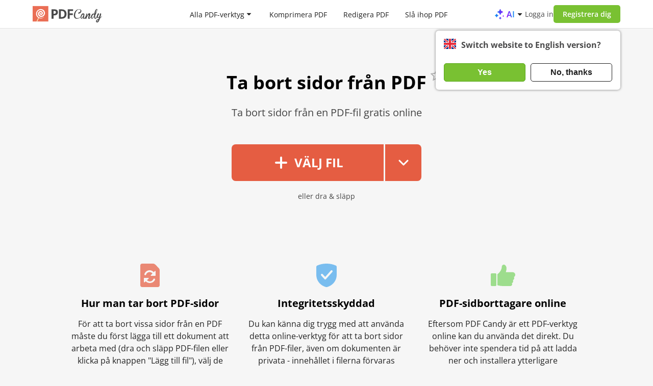

--- FILE ---
content_type: text/html; charset=UTF-8
request_url: https://static.pdfcandy.com/se/delete-pages.html
body_size: 15395
content:
<!DOCTYPE html><html lang="sv"><head><meta http-equiv="Content-Type" content="text/html; charset=utf-8"><meta charset="utf-8"><meta http-equiv="X-UA-Compatible" content="IE=edge" /><meta name="google" value="notranslate">  <link rel="preload" href="https://static.pdfcandy.com/fonts/opensans/open-sans-v44-cyrillic_latin-regular.woff2" as="font" type="font/woff2" crossorigin="anonymous" fetchPriority="high" />   <link rel="preload" href="https://static.pdfcandy.com/fonts/opensans/open-sans-v44-cyrillic_latin-600.woff2" as="font" type="font/woff2" crossorigin="anonymous" fetchPriority="high" /><link rel="preload" href="https://static.pdfcandy.com/fonts/opensans/open-sans-v44-cyrillic_latin-700.woff2" as="font" type="font/woff2" crossorigin="anonymous" fetchPriority="high" />  <title>Ta bort sidor från PDF online (gratis)</title><link rel="shortcut icon" href="https://static.pdfcandy.com/images/favicon3.ico"><meta name="viewport" content="width=device-width, initial-scale=1.0"><meta name="description" content="Ta bort sidor från PDF-filer med vår enkla men effektiva onlinetjänst. Ange en rad sidor eller välj dem manuellt. Vattenstämpelfri och intuitiv borttagning av PDF-sidor."><meta property="og:site_name" content="PDF Candy" /><meta property="og:image" content="https://pdfcandy.com/images/extra/delete-pages.png" /><meta property="og:title" content="Ta bort sidor från PDF online (gratis)" /><meta property="og:type" content="website" /><meta property="og:url" content="https://pdfcandy.com/se/delete-pages.html" /><meta property="og:description" content="Ta bort sidor från PDF-filer med vår enkla men effektiva onlinetjänst. Ange en rad sidor eller välj dem manuellt. Vattenstämpelfri och intuitiv borttagning av PDF-sidor." /><meta name="twitter:card" content="summary_large_image" /><meta name="twitter:site" content="@pdfcandy" /><meta name="twitter:creator" content="@pdfcandy"><meta name="twitter:title" content="Ta bort sidor från PDF online (gratis)" /><meta name="twitter:description" content="Ta bort sidor från PDF-filer med vår enkla men effektiva onlinetjänst. Ange en rad sidor eller välj dem manuellt. Vattenstämpelfri och intuitiv borttagning av PDF-sidor." /><meta name="twitter:image:src" content="https://pdfcandy.com/images/extra/delete-pages.png" /><link rel="stylesheet" href="https://static.pdfcandy.com/index.css?171031092"><link rel="stylesheet" type="text/css" href="https://static.pdfcandy.com/css/app.pdf.css?1706195390" /><link rel="stylesheet" href="https://static.pdfcandy.com/blog.css?1769615798"><meta name="language" content="se" /><link rel="canonical" href="https://pdfcandy.com/se/delete-pages.html" /><link rel="alternate" hreflang="x-default" href="https://pdfcandy.com/delete-pages.html" /><link rel="alternate" hreflang="en" href="https://pdfcandy.com/delete-pages.html" /><link rel="alternate" hreflang="de" href="https://pdfcandy.com/de/delete-pages.html" /><link rel="alternate" hreflang="fr" href="https://pdfcandy.com/fr/delete-pages.html" /><link rel="alternate" hreflang="it" href="https://pdfcandy.com/it/delete-pages.html" /><link rel="alternate" hreflang="es" href="https://pdfcandy.com/es/delete-pages.html" /><link rel="alternate" hreflang="pt" href="https://pdfcandy.com/pt/delete-pages.html" /><link rel="alternate" hreflang="nl" href="https://pdfcandy.com/nl/delete-pages.html" /><link rel="alternate" hreflang="sv" href="https://pdfcandy.com/se/delete-pages.html" /><link rel="alternate" hreflang="zh-Hans" href="https://pdfcandy.com/cn/delete-pages.html" /><link rel="alternate" hreflang="id" href="https://pdfcandy.com/id/delete-pages.html" /><link rel="alternate" hreflang="vi" href="https://pdfcandy.com/vn/delete-pages.html" /><link rel="alternate" hreflang="tr" href="https://pdfcandy.com/tr/delete-pages.html" /><link rel="alternate" hreflang="ru" href="https://pdfcandy.com/ru/delete-pages.html" /><link rel="alternate" hreflang="ja" href="https://pdfcandy.com/jp/delete-pages.html" /><link rel="alternate" hreflang="zh-Hant" href="https://pdfcandy.com/tw/delete-pages.html" /><link rel="alternate" hreflang="th" href="https://pdfcandy.com/th/delete-pages.html" /><link rel="alternate" hreflang="ar" href="https://pdfcandy.com/ar/delete-pages.html" /><link rel="alternate" hreflang="pl" href="https://pdfcandy.com/pl/delete-pages.html" /><link rel="alternate" hreflang="ko" href="https://pdfcandy.com/ko/delete-pages.html" /><script type="application/ld+json">{"@context":"http://schema.org","@type":"Product","brand":"PDF Candy","name":"Ta bort sidor från PDF","description":"","category":"Productivity","aggregateRating":{"@type":"AggregateRating","worstRating":"1","bestRating":"5","ratingCount":"45677","ratingValue":"4.8"}}</script><script async src="https://www.googletagmanager.com/gtag/js?id=G-61TEKBGQ22"></script><script> window.dataLayer = window.dataLayer || []; window.glb = window.glb || {}; function gtag() { dataLayer.push(arguments); } gtag('js', new Date()); gtag('config', 'G-61TEKBGQ22'); function setCookie(name, value, options) { options = options || {}; var expires = options.expires; if (typeof expires == "number" && expires) { var d = new Date(); d.setTime(d.getTime() + expires * 1000); expires = options.expires = d; } if (expires && expires.toUTCString) { options.expires = expires.toUTCString(); } value = encodeURIComponent(value); var updatedCookie = name + "=" + value; for (var propName in options) { updatedCookie += "; " + propName; var propValue = options[propName]; if (propValue !== true) { updatedCookie += "=" + propValue; } } document.cookie = updatedCookie; } </script></head><body id="se" class=""><div class="signup-popup popupcandy" data-type='popup'><div class="popupcandy__close svg-cross svg-cross-dims"></div><div class="popupcandy__header" data-titles="[&quot;Logga in f\u00f6r att forts\u00e4tta&quot;,&quot;Logga in med e-post&quot;,&quot;Kod skickad!&quot;]">Logga in för att fortsätta</div>  <div class="login-popup__social social_list"><button type="button" data-url="/se/google-signin?redirect_state=%2Fse%2Fdelete-pages.html" class="login-popup__social-item gsignin" ><i class="svg-google_sign_in_logo"></i><span>Logga in med Google</span></button><button type="button" data-url="/se/apple-signin?redirect_state=%2Fse%2Fdelete-pages.html" class="login-popup__social-item apple" ><i class="svg-apple_sign_in_logo"></i><span>Logga in med Apple</span></button></div><div class="login-popup__or"> eller </div><div class="login-popup__social _2"><button type="button" class="login-popup__social-item btn2"><i class="svg-email_sign_in"></i><span>Logga in med e-post</span></button></div><div style="display:none" class="login-popup__form"><form action="#" class="login-form"><label for="mail2">E-post</label><input id="mail2" type="email" class="login-form__email mb-0" autocomplete="on" autofocus><label style="display:none" for="otp2">Vänligen kontrollera din e-postadress</label><input style="display:none" id="otp2" type="number" class="login-form__otp mb-0" min="0" autocomplete="off" autofocus><div class="popup-error-email popup-error"></div><input type="button" class="login-form__btn btn2" value="Logga in"></form></div><div class="terms_text"> Genom att använda PDF Candy godkänner du våra <a href="/se/terms-of-use.html">Användarvillkor</a> och <a href="/se/privacy-policy.html">Sekretesspolicy</a >. </div></div><div class="overlay"></div><div class="mobile-lang__popup popupcandy"><div class="popupcandy__close svg-cross svg-cross-dims"></div><div class="popupcandy__header"> Språk </div><div class="select-items"><a href='/delete-pages.html' class="dropdown__item"><div class="dropdown__item-text"> English </div><div class=""></div></a><a href='/de/delete-pages.html' class="dropdown__item"><div class="dropdown__item-text"> Deutsch </div><div class=""></div></a><a href='/fr/delete-pages.html' class="dropdown__item"><div class="dropdown__item-text"> Français </div><div class=""></div></a><a href='/it/delete-pages.html' class="dropdown__item"><div class="dropdown__item-text"> Italiano </div><div class=""></div></a><a href='/es/delete-pages.html' class="dropdown__item"><div class="dropdown__item-text"> Español </div><div class=""></div></a><a href='/pt/delete-pages.html' class="dropdown__item"><div class="dropdown__item-text"> Português </div><div class=""></div></a><a href='/nl/delete-pages.html' class="dropdown__item"><div class="dropdown__item-text"> Nederlands </div><div class=""></div></a><a href='/se/delete-pages.html' class="dropdown__item active"><div class="dropdown__item-text"> Svenska </div><div class="active"></div></a><a href='/cn/delete-pages.html' class="dropdown__item"><div class="dropdown__item-text"> 简体中文 </div><div class=""></div></a><a href='/id/delete-pages.html' class="dropdown__item"><div class="dropdown__item-text"> Bahasa Indonesia </div><div class=""></div></a><a href='/vn/delete-pages.html' class="dropdown__item"><div class="dropdown__item-text"> Tiếng việt </div><div class=""></div></a><a href='/tr/delete-pages.html' class="dropdown__item"><div class="dropdown__item-text"> Türkçe </div><div class=""></div></a><a href='/ru/delete-pages.html' class="dropdown__item"><div class="dropdown__item-text"> Русский </div><div class=""></div></a><a href='/jp/delete-pages.html' class="dropdown__item"><div class="dropdown__item-text"> 日本の </div><div class=""></div></a><a href='/tw/delete-pages.html' class="dropdown__item"><div class="dropdown__item-text"> 繁體中文 </div><div class=""></div></a><a href='/th/delete-pages.html' class="dropdown__item"><div class="dropdown__item-text"> ภาษาไทย </div><div class=""></div></a><a href='/ar/delete-pages.html' class="dropdown__item"><div class="dropdown__item-text"> العربية </div><div class=""></div></a><a href='/pl/delete-pages.html' class="dropdown__item"><div class="dropdown__item-text"> Polski </div><div class=""></div></a><a href='/ko/delete-pages.html' class="dropdown__item"><div class="dropdown__item-text"> 한국어 </div><div class=""></div></a></div></div>  <header class="header container-wrap"><a href="#" class="arr_back" draggable="false"><i class="svg-back" draggable="false"></i></a><div class="header__logo"><a href="/se/" draggable="false"><img src="https://static.pdfcandy.com/top-logo.svg" width="136" height="34" draggable="false" class="header__logo-img" alt="PDFCandy" title="PDFCandy" /></a></div><div class="header__nav"><div class="header__nav-item" id="all-tools-box-open"><a href="#" onclick="return false;" class="header__nav-link"> Alla PDF-verktyg </a><svg class="header__nav-arrow arrow" width="10" height="5" viewBox="0 0 10 5" fill="none" xmlns="http://www.w3.org/2000/svg"><path d="M1.20711 0C0.761654 0 0.538571 0.538571 0.853553 0.853553L4.64645 4.64645C4.84171 4.84171 5.15829 4.84171 5.35355 4.64645L9.14645 0.853553C9.46143 0.53857 9.23835 0 8.79289 0H1.20711Z" fill="#1F1F1F"/></svg></div><a href="/se/compress-pdf.html" class="header__nav-item">Komprimera PDF</a><a href="/se/edit-pdf.html" class="header__nav-item">Redigera PDF</a><a href="/se/merge-pdf.html" class="header__nav-item">Slå ihop PDF</a><a href="/se/pdf-to-word.html" class="header__nav-item">PDF till Word</a></div>  <div class="header__profile"><div class="header-menu-item-ai"><a href="#" class="header-ai-dropdown-trigger"><i class="svg-ai-stars"></i><span>AI</span><i class="arrow svg-arrow"></i></a><div class="ai-dropdown" data-type="popup"><ul class="dropdown-menu"><li><a href="/se/pdf-summarizer.html"><i class="svg-pdf-summarizer"></i> Sammanfatta PDF </a></li><li><a href="/se/pdf-chat.html"><i class="svg-pdf-chat"></i> Chatta med PDF </a></li><li><a href="/se/pdf-translator.html"><i class="svg-pdf-translator"></i> Översätt PDF </a></li></ul></div></div><div class="header__profile-login">Logga in</div><div class="btn2 header__profile-signupBtn">Registrera dig</div><div id="langpopup" class="lang__suggest"><div class="lang__suggest-question"><div class="langpopup__img svg-{lang} svg-{lang}-dims"></div><div class="lang__suggest-text phrase2"></div></div><div class="lang__suggest-btns"><button class="lang__suggest-btn lang__suggest-relocate phrase4 btn2"></button><button class="lang__suggest-close phrase3 lang__suggest-btn btn2 btn-inactive"></button></div></div>  <div class="header__profile-burger "><span></span></div>  </div>  <div class="header__popups"><div class="all-tools-box" data-type="popup"><div class="all-tools-menu container-wrap"><div class=" block block-1"><div class="menu-header short-text"><span title="PDF-filhantering">PDF-filhantering</span></div><div class="all-tools__container"><a title="Redigera PDF" href="/se/edit-pdf.html" class="" ><div class="item short-text "><div class="svg-block"><i class="svg-edit-pdf svg-edit-pdf-dims"></i></div><span>Redigera PDF</span></div></a><a title="Komprimera PDF" href="/se/compress-pdf.html" class="" ><div class="item short-text "><div class="svg-block"><i class="svg-compress-pdf svg-compress-pdf-dims"></i></div><span>Komprimera PDF</span></div></a><a title="PDF-sammanfattare" href="/se/pdf-summarizer.html" class="" ><div class="item short-text "><div class="svg-block"><i class="svg-pdf-summarizer svg-pdf-summarizer-dims"></i></div><span>PDF-sammanfattare</span></div></a><a title="Slå ihop PDF" href="/se/merge-pdf.html" class="" ><div class="item short-text "><div class="svg-block"><i class="svg-merge-pdf svg-merge-pdf-dims"></i></div><span>Slå ihop PDF</span></div></a><a title="PDF-översättare" href="/se/pdf-translator.html" class="" ><div class="item short-text "><div class="svg-block"><i class="svg-pdf-translator svg-pdf-translator-dims"></i></div><span>PDF-översättare</span></div></a><a title="Chatta med PDF" href="/se/pdf-chat.html" class="" ><div class="item short-text "><div class="svg-block"><i class="svg-pdf-chat svg-pdf-chat-dims"></i></div><span>Chatta med PDF</span></div></a><a title="Dela PDF" href="/se/split-pdf.html" class="" ><div class="item short-text "><div class="svg-block"><i class="svg-split-pdf svg-split-pdf-dims"></i></div><span>Dela PDF</span></div></a><a title="Lås upp PDF" href="/se/unlock-pdf.html" class="" ><div class="item short-text "><div class="svg-block"><i class="svg-unlock-pdf svg-unlock-pdf-dims"></i></div><span>Lås upp PDF</span></div></a><a title="Skydda PDF" href="/se/protect-pdf.html" class="" ><div class="item short-text "><div class="svg-block"><i class="svg-protect-pdf svg-protect-pdf-dims"></i></div><span>Skydda PDF</span></div></a><a title="Rotera PDF" href="/se/rotate-pdf.html" class="" ><div class="item short-text "><div class="svg-block"><i class="svg-rotate-pdf svg-rotate-pdf-dims"></i></div><span>Rotera PDF</span></div></a><a title="Beskär PDF" href="/se/crop-pdf.html" class="" ><div class="item short-text "><div class="svg-block"><i class="svg-crop-pdf svg-crop-pdf-dims"></i></div><span>Beskär PDF</span></div></a><a title="Signera PDF" href="/se/sign-pdf.html" class="" ><div class="item short-text "><div class="svg-block"><i class="svg-sign-pdf svg-sign-pdf-dims"></i></div><span>Signera PDF</span></div></a><a title="Ändra metadata" href="/se/edit-pdf-meta.html" class="" ><div class="item short-text "><div class="svg-block"><i class="svg-edit-pdf-meta svg-edit-pdf-meta-dims"></i></div><span>Ändra metadata</span></div></a><a title="Ta bort sidor" href="/se/delete-pages.html" class="" ><div class="item short-text "><div class="svg-block"><i class="svg-delete-pages svg-delete-pages-dims"></i></div><span>Ta bort sidor</span></div></a><a title="Omarrangera sidor" href="/se/rearrange-pdf.html" class="" ><div class="item short-text "><div class="svg-block"><i class="svg-rearrange-pdf svg-rearrange-pdf-dims"></i></div><span>Omarrangera sidor</span></div></a><a title="Extrahera sidor" href="/se/extract-pages-from-pdf.html" class="" ><div class="item short-text "><div class="svg-block"><i class="svg-extract-pages-from-pdf svg-extract-pages-from-pdf-dims"></i></div><span>Extrahera sidor</span></div></a><a title="Extrahera text" href="/se/extract-text.html" class="" ><div class="item short-text "><div class="svg-block"><i class="svg-extract-text svg-extract-text-dims"></i></div><span>Extrahera text</span></div></a><a title="Alla PDF-verktyg" href="/se/tools.html" class="all-tools-link"><div class="item short-text"><div class="svg-block"><i class="svg-all-tools"></i></div><span>Alla PDF-verktyg</span></div></a></div></div><div class=" block block-2"><div class="menu-header short-text"><span title="Konvertera till PDF">Konvertera till PDF</span></div><div class="all-tools__container"><a title="Word till PDF" href="/se/word-to-pdf.html" class="" ><div class="item short-text "><div class="svg-block"><i class="svg-word-to-pdf svg-word-to-pdf-dims"></i></div><span>Word till PDF</span></div></a><a title="JPG till PDF" href="/se/jpg-to-pdf.html" class="" ><div class="item short-text "><div class="svg-block"><i class="svg-jpg-to-pdf svg-jpg-to-pdf-dims"></i></div><span>JPG till PDF</span></div></a><a title="PDF-konverterare" href="/se/" class="" ><div class="item short-text "><div class="svg-block"><i class="svg-pdf-converter svg-pdf-converter-dims"></i></div><span>PDF-konverterare</span></div></a><a title="PNG till PDF" href="/se/png-to-pdf.html" class="" ><div class="item short-text "><div class="svg-block"><i class="svg-png-to-pdf svg-png-to-pdf-dims"></i></div><span>PNG till PDF</span></div></a><a title="EPUB till PDF" href="/se/epub-to-pdf.html" class="" ><div class="item short-text "><div class="svg-block"><i class="svg-epub-to-pdf svg-epub-to-pdf-dims"></i></div><span>EPUB till PDF</span></div></a><a title="Konvertera till PDF" href="/se/convert-to-pdf.html" class="" ><div class="item short-text "><div class="svg-block"><i class="svg-convert-to-pdf svg-convert-to-pdf-dims"></i></div><span>Konvertera till PDF</span></div></a><a title="DOCX till PDF" href="/se/docx-to-pdf.html" class="" ><div class="item short-text "><div class="svg-block"><i class="svg-docx-to-pdf svg-docx-to-pdf-dims"></i></div><span>DOCX till PDF</span></div></a><a title="Excel till PDF" href="/se/excel-to-pdf.html" class="" ><div class="item short-text "><div class="svg-block"><i class="svg-excel-to-pdf svg-excel-to-pdf-dims"></i></div><span>Excel till PDF</span></div></a><a title="Bild till PDF" href="/se/image-to-pdf.html" class="" ><div class="item short-text "><div class="svg-block"><i class="svg-image-to-pdf svg-image-to-pdf-dims"></i></div><span>Bild till PDF</span></div></a><a title="PPT till PDF" href="/se/ppt-to-pdf.html" class="" ><div class="item short-text "><div class="svg-block"><i class="svg-ppt-to-pdf svg-ppt-to-pdf-dims"></i></div><span>PPT till PDF</span></div></a><a title="PPTX till PDF" href="/se/pptx-to-pdf.html" class="" ><div class="item short-text "><div class="svg-block"><i class="svg-pptx-to-pdf svg-pptx-to-pdf-dims"></i></div><span>PPTX till PDF</span></div></a><a title="HEIC till PDF" href="/se/heic-to-pdf.html" class="" ><div class="item short-text "><div class="svg-block"><i class="svg-heic-to-pdf svg-heic-to-pdf-dims"></i></div><span>HEIC till PDF</span></div></a><a title="HTML till PDF" href="/se/html-to-pdf.html" class="" ><div class="item short-text "><div class="svg-block"><i class="svg-html-to-pdf svg-html-to-pdf-dims"></i></div><span>HTML till PDF</span></div></a><a title="DjVu till PDF" href="/se/djvu-to-pdf.html" class="" ><div class="item short-text "><div class="svg-block"><i class="svg-djvu-to-pdf svg-djvu-to-pdf-dims"></i></div><span>DjVu till PDF</span></div></a><a title="PAGES till PDF" href="/se/pages-to-pdf.html" class="" ><div class="item short-text "><div class="svg-block"><i class="svg-pages-to-pdf svg-pages-to-pdf-dims"></i></div><span>PAGES till PDF</span></div></a><a title="TIFF till PDF" href="/se/tiff-to-pdf.html" class="" ><div class="item short-text "><div class="svg-block"><i class="svg-tiff-to-pdf svg-tiff-to-pdf-dims"></i></div><span>TIFF till PDF</span></div></a><a title="TXT till PDF" href="/se/txt-to-pdf.html" class="" ><div class="item short-text "><div class="svg-block"><i class="svg-txt-to-pdf svg-txt-to-pdf-dims"></i></div><span>TXT till PDF</span></div></a><a title="ODT till PDF" href="/se/odt-to-pdf.html" class="" ><div class="item short-text "><div class="svg-block"><i class="svg-odt-to-pdf svg-odt-to-pdf-dims"></i></div><span>ODT till PDF</span></div></a><a title="SVG till PDF" href="/se/svg-to-pdf.html" class="" ><div class="item short-text "><div class="svg-block"><i class="svg-svg-to-pdf svg-svg-to-pdf-dims"></i></div><span>SVG till PDF</span></div></a><a title="CSV till PDF" href="/se/csv-to-pdf.html" class="" ><div class="item short-text "><div class="svg-block"><i class="svg-csv-to-pdf svg-csv-to-pdf-dims"></i></div><span>CSV till PDF</span></div></a><a title="RTF till PDF" href="/se/rtf-to-pdf.html" class="" ><div class="item short-text "><div class="svg-block"><i class="svg-rtf-to-pdf svg-rtf-to-pdf-dims"></i></div><span>RTF till PDF</span></div></a><a title="MOBI till PDF" href="/se/mobi-to-pdf.html" class="" ><div class="item short-text "><div class="svg-block"><i class="svg-mobi-to-pdf svg-mobi-to-pdf-dims"></i></div><span>MOBI till PDF</span></div></a><a title="DWG till PDF" href="/se/dwg-to-pdf.html" class="" ><div class="item short-text "><div class="svg-block"><i class="svg-dwg-to-pdf svg-dwg-to-pdf-dims"></i></div><span>DWG till PDF</span></div></a><a title="PUB till PDF" href="/se/pub-to-pdf.html" class="" ><div class="item short-text "><div class="svg-block"><i class="svg-pub-to-pdf svg-pub-to-pdf-dims"></i></div><span>PUB till PDF</span></div></a><a title="XPS till PDF" href="/se/xps-to-pdf.html" class="" ><div class="item short-text "><div class="svg-block"><i class="svg-xps-to-pdf svg-xps-to-pdf-dims"></i></div><span>XPS till PDF</span></div></a><a title="XML till PDF" href="/se/xml-to-pdf.html" class="" ><div class="item short-text "><div class="svg-block"><i class="svg-xml-to-pdf svg-xml-to-pdf-dims"></i></div><span>XML till PDF</span></div></a><a title="Alla PDF-verktyg" href="/se/tools.html" class="all-tools-link"><div class="item short-text"><div class="svg-block"><i class="svg-all-tools"></i></div><span>Alla PDF-verktyg</span></div></a></div></div><div class="min-width block block-3"><div class="menu-header short-text"><span title="Konvertera från PDF">Konvertera från PDF</span></div><div class="all-tools__container"><a title="PDF OCR" href="/se/pdf-ocr.html" class="" ><div class="item short-text "><div class="svg-block"><i class="svg-pdf-ocr svg-pdf-ocr-dims"></i></div><span>PDF OCR</span></div></a><a title="PDF till Word" href="/se/pdf-to-word.html" class="" ><div class="item short-text "><div class="svg-block"><i class="svg-pdf-to-word svg-pdf-to-word-dims"></i></div><span>PDF till Word</span></div></a><a title="PDF till JPG" href="/se/pdf-to-jpg.html" class="" ><div class="item short-text "><div class="svg-block"><i class="svg-pdf-to-jpg svg-pdf-to-jpg-dims"></i></div><span>PDF till JPG</span></div></a><a title="PDF till PNG" href="/se/pdf-to-png.html" class="" ><div class="item short-text "><div class="svg-block"><i class="svg-pdf-to-png svg-pdf-to-png-dims"></i></div><span>PDF till PNG</span></div></a><a title="PDF till EPUB" href="/se/pdf-to-epub.html" class="" ><div class="item short-text "><div class="svg-block"><i class="svg-pdf-to-epub svg-pdf-to-epub-dims"></i></div><span>PDF till EPUB</span></div></a><a title="PDF till DOCX" href="/se/pdf-to-docx.html" class="" ><div class="item short-text "><div class="svg-block"><i class="svg-pdf-to-docx svg-pdf-to-docx-dims"></i></div><span>PDF till DOCX</span></div></a><a title="PDF till Excel" href="/se/pdf-to-excel.html" class="" ><div class="item short-text "><div class="svg-block"><i class="svg-pdf-to-excel svg-pdf-to-excel-dims"></i></div><span>PDF till Excel</span></div></a><a title="PDF till Bild" href="/se/pdf-to-image.html" class="" ><div class="item short-text "><div class="svg-block"><i class="svg-pdf-to-image svg-pdf-to-image-dims"></i></div><span>PDF till Bild</span></div></a><a title="PDF till PPT" href="/se/pdf-to-ppt.html" class="" ><div class="item short-text "><div class="svg-block"><i class="svg-pdf-to-ppt svg-pdf-to-ppt-dims"></i></div><span>PDF till PPT</span></div></a><a title="PDF till TIFF" href="/se/pdf-to-tiff.html" class="" ><div class="item short-text "><div class="svg-block"><i class="svg-pdf-to-tiff svg-pdf-to-tiff-dims"></i></div><span>PDF till TIFF</span></div></a><a title="PDF till ODT" href="/se/pdf-to-odt.html" class="" ><div class="item short-text "><div class="svg-block"><i class="svg-pdf-to-odt svg-pdf-to-odt-dims"></i></div><span>PDF till ODT</span></div></a><a title="PDF till PDF/A" href="/se/pdf-to-pdfa.html" class="" ><div class="item short-text "><div class="svg-block"><i class="svg-pdf-to-pdfa svg-pdf-to-pdfa-dims"></i></div><span>PDF till PDF/A</span></div></a><a title="PDF till SVG" href="/se/pdf-to-svg.html" class="" ><div class="item short-text "><div class="svg-block"><i class="svg-pdf-to-svg svg-pdf-to-svg-dims"></i></div><span>PDF till SVG</span></div></a><a title="PDF till CSV" href="/se/pdf-to-csv.html" class="" ><div class="item short-text "><div class="svg-block"><i class="svg-pdf-to-csv svg-pdf-to-csv-dims"></i></div><span>PDF till CSV</span></div></a><a title="PDF till RTF" href="/se/pdf-to-rtf.html" class="" ><div class="item short-text "><div class="svg-block"><i class="svg-pdf-to-rtf svg-pdf-to-rtf-dims"></i></div><span>PDF till RTF</span></div></a><a title="PDF till MOBI" href="/se/pdf-to-mobi.html" class="" ><div class="item short-text "><div class="svg-block"><i class="svg-pdf-to-mobi svg-pdf-to-mobi-dims"></i></div><span>PDF till MOBI</span></div></a><a title="PDF till GIF" href="/se/pdf-to-gif.html" class="" ><div class="item short-text "><div class="svg-block"><i class="svg-pdf-to-gif svg-pdf-to-gif-dims"></i></div><span>PDF till GIF</span></div></a><a title="Alla PDF-verktyg" href="/se/tools.html" class="all-tools-link"><div class="item short-text"><div class="svg-block"><i class="svg-all-tools"></i></div><span>Alla PDF-verktyg</span></div></a></div></div></div></div></div><div class="mobile"><div class="mobile-menu"><button class="accordion">PDF-filhantering <div class="accordion-arrow svg-arrow-down-mobile svg-arrow-down-mobile-dims"></div></button><div class="panel"><a href="/se/edit-pdf.html" class="" ><div class="item"><div class="svg-block svg-edit-pdf svg-edit-pdf-dims"></div> Redigera PDF </div></a><a href="/se/compress-pdf.html" class="" ><div class="item"><div class="svg-block svg-compress-pdf svg-compress-pdf-dims"></div> Komprimera PDF </div></a><a href="/se/pdf-summarizer.html" class="" ><div class="item"><div class="svg-block svg-pdf-summarizer svg-pdf-summarizer-dims"></div> PDF-sammanfattare </div></a><a href="/se/merge-pdf.html" class="" ><div class="item"><div class="svg-block svg-merge-pdf svg-merge-pdf-dims"></div> Slå ihop PDF </div></a><a href="/se/pdf-translator.html" class="" ><div class="item"><div class="svg-block svg-pdf-translator svg-pdf-translator-dims"></div> PDF-översättare </div></a><a href="/se/pdf-chat.html" class="" ><div class="item"><div class="svg-block svg-pdf-chat svg-pdf-chat-dims"></div> Chatta med PDF </div></a><a href="/se/split-pdf.html" class="" ><div class="item"><div class="svg-block svg-split-pdf svg-split-pdf-dims"></div> Dela PDF </div></a><a href="/se/unlock-pdf.html" class="" ><div class="item"><div class="svg-block svg-unlock-pdf svg-unlock-pdf-dims"></div> Lås upp PDF </div></a><a href="/se/protect-pdf.html" class="" ><div class="item"><div class="svg-block svg-protect-pdf svg-protect-pdf-dims"></div> Skydda PDF </div></a><a href="/se/rotate-pdf.html" class="" ><div class="item"><div class="svg-block svg-rotate-pdf svg-rotate-pdf-dims"></div> Rotera PDF </div></a><a href="/se/crop-pdf.html" class="" ><div class="item"><div class="svg-block svg-crop-pdf svg-crop-pdf-dims"></div> Beskär PDF </div></a><a href="/se/sign-pdf.html" class="" ><div class="item"><div class="svg-block svg-sign-pdf svg-sign-pdf-dims"></div> Signera PDF </div></a><a href="/se/edit-pdf-meta.html" class="" ><div class="item"><div class="svg-block svg-edit-pdf-meta svg-edit-pdf-meta-dims"></div> Ändra metadata </div></a><a href="/se/delete-pages.html" class="" ><div class="item"><div class="svg-block svg-delete-pages svg-delete-pages-dims"></div> Ta bort sidor </div></a><a href="/se/rearrange-pdf.html" class="" ><div class="item"><div class="svg-block svg-rearrange-pdf svg-rearrange-pdf-dims"></div> Omarrangera sidor </div></a><a href="/se/extract-pages-from-pdf.html" class="" ><div class="item"><div class="svg-block svg-extract-pages-from-pdf svg-extract-pages-from-pdf-dims"></div> Extrahera sidor </div></a><a href="/se/extract-text.html" class="" ><div class="item"><div class="svg-block svg-extract-text svg-extract-text-dims"></div> Extrahera text </div></a><a href="/se/extract-images.html" class="" ><div class="item"><div class="svg-block svg-extract-images svg-extract-images-dims"></div> Extrahera bilder </div></a><a href="/se/add-page-numbers.html" class="" ><div class="item"><div class="svg-block svg-add-page-numbers svg-add-page-numbers-dims"></div> Lägg till sidnummer </div></a><a href="/se/edit-pdf-text.html" class="" ><div class="item"><div class="svg-block svg-edit-pdf-text svg-edit-pdf-text-dims"></div> Redigera PDF-text </div></a><a href="/se/pdf-reader.html" class="" ><div class="item"><div class="svg-block svg-pdf-reader svg-pdf-reader-dims"></div> PDF-läsare </div></a><a href="/se/add-watermark.html" class="" ><div class="item"><div class="svg-block svg-add-watermark svg-add-watermark-dims"></div> Lägg till vattenstämpel </div></a><a href="/se/add-text-to-pdf.html" class="" ><div class="item"><div class="svg-block svg-add-text-to-pdf svg-add-text-to-pdf-dims"></div> Lägg till text </div></a><a href="/se/add-image-to-pdf.html" class="" ><div class="item"><div class="svg-block svg-add-image-to-pdf svg-add-image-to-pdf-dims"></div> Lägg till bild i PDF </div></a><a href="/se/flatten-pdf.html" class="" ><div class="item"><div class="svg-block svg-flatten-pdf svg-flatten-pdf-dims"></div> Platta till PDF </div></a><a href="/se/annotate-pdf.html" class="" ><div class="item"><div class="svg-block svg-annotate-pdf svg-annotate-pdf-dims"></div> Anteckna PDF </div></a><a href="/se/highlight-pdf.html" class="" ><div class="item"><div class="svg-block svg-highlight-pdf svg-highlight-pdf-dims"></div> Markera PDF </div></a><a href="/se/create-pdf.html" class="" ><div class="item"><div class="svg-block svg-create-pdf svg-create-pdf-dims"></div> Skapa PDF </div></a><a href="/se/remove-metadata.html" class="" ><div class="item"><div class="svg-block svg-remove-metadata svg-remove-metadata-dims"></div> Ta bort metadata </div></a><a href="/se/resize-pdf.html" class="" ><div class="item"><div class="svg-block svg-resize-pdf svg-resize-pdf-dims"></div> Ändrar storlek på sidor </div></a><a href="/se/whiteout-pdf.html" class="" ><div class="item"><div class="svg-block svg-whiteout-pdf svg-whiteout-pdf-dims"></div> Whiteout PDF </div></a><a href="/se/pdf-to-black-and-white.html" class="" ><div class="item"><div class="svg-block svg-pdf-to-black-and-white svg-pdf-to-black-and-white-dims"></div> PDF i gråskala </div></a><a href="/se/header-footer.html" class="" ><div class="item"><div class="svg-block svg-header-footer svg-header-footer-dims"></div> Sidhuvud och sidfot </div></a><a href="/se/repair-pdf.html" class="" ><div class="item"><div class="svg-block svg-repair-pdf svg-repair-pdf-dims"></div> Reparera PDF </div></a><a href="/se/pdf-filler.html" class="" ><div class="item"><div class="svg-block svg-pdf-filler svg-pdf-filler-dims"></div> PDF-fyllare </div></a><a href="/se/organize-pdf.html" class="" ><div class="item"><div class="svg-block svg-organize-pdf svg-organize-pdf-dims"></div> Organisera sidor </div></a><a href="/se/tools.html"><div class="item"><div class="svg-block svg-all-tools"></div> Alla PDF-verktyg </div></a></div><button class="accordion">Konvertera till PDF <div class="accordion-arrow svg-arrow-down-mobile svg-arrow-down-mobile-dims"></div></button><div class="panel"><a href="/se/word-to-pdf.html" class="" ><div class="item"><div class="svg-block svg-word-to-pdf svg-word-to-pdf-dims"></div> Word till PDF </div></a><a href="/se/jpg-to-pdf.html" class="" ><div class="item"><div class="svg-block svg-jpg-to-pdf svg-jpg-to-pdf-dims"></div> JPG till PDF </div></a><a href="/se/" class="" ><div class="item"><div class="svg-block svg-pdf-converter svg-pdf-converter-dims"></div> PDF-konverterare </div></a><a href="/se/png-to-pdf.html" class="" ><div class="item"><div class="svg-block svg-png-to-pdf svg-png-to-pdf-dims"></div> PNG till PDF </div></a><a href="/se/epub-to-pdf.html" class="" ><div class="item"><div class="svg-block svg-epub-to-pdf svg-epub-to-pdf-dims"></div> EPUB till PDF </div></a><a href="/se/convert-to-pdf.html" class="" ><div class="item"><div class="svg-block svg-convert-to-pdf svg-convert-to-pdf-dims"></div> Konvertera till PDF </div></a><a href="/se/docx-to-pdf.html" class="" ><div class="item"><div class="svg-block svg-docx-to-pdf svg-docx-to-pdf-dims"></div> DOCX till PDF </div></a><a href="/se/excel-to-pdf.html" class="" ><div class="item"><div class="svg-block svg-excel-to-pdf svg-excel-to-pdf-dims"></div> Excel till PDF </div></a><a href="/se/image-to-pdf.html" class="" ><div class="item"><div class="svg-block svg-image-to-pdf svg-image-to-pdf-dims"></div> Bild till PDF </div></a><a href="/se/ppt-to-pdf.html" class="" ><div class="item"><div class="svg-block svg-ppt-to-pdf svg-ppt-to-pdf-dims"></div> PPT till PDF </div></a><a href="/se/pptx-to-pdf.html" class="" ><div class="item"><div class="svg-block svg-pptx-to-pdf svg-pptx-to-pdf-dims"></div> PPTX till PDF </div></a><a href="/se/heic-to-pdf.html" class="" ><div class="item"><div class="svg-block svg-heic-to-pdf svg-heic-to-pdf-dims"></div> HEIC till PDF </div></a><a href="/se/html-to-pdf.html" class="" ><div class="item"><div class="svg-block svg-html-to-pdf svg-html-to-pdf-dims"></div> HTML till PDF </div></a><a href="/se/djvu-to-pdf.html" class="" ><div class="item"><div class="svg-block svg-djvu-to-pdf svg-djvu-to-pdf-dims"></div> DjVu till PDF </div></a><a href="/se/pages-to-pdf.html" class="" ><div class="item"><div class="svg-block svg-pages-to-pdf svg-pages-to-pdf-dims"></div> PAGES till PDF </div></a><a href="/se/tiff-to-pdf.html" class="" ><div class="item"><div class="svg-block svg-tiff-to-pdf svg-tiff-to-pdf-dims"></div> TIFF till PDF </div></a><a href="/se/txt-to-pdf.html" class="" ><div class="item"><div class="svg-block svg-txt-to-pdf svg-txt-to-pdf-dims"></div> TXT till PDF </div></a><a href="/se/odt-to-pdf.html" class="" ><div class="item"><div class="svg-block svg-odt-to-pdf svg-odt-to-pdf-dims"></div> ODT till PDF </div></a><a href="/se/svg-to-pdf.html" class="" ><div class="item"><div class="svg-block svg-svg-to-pdf svg-svg-to-pdf-dims"></div> SVG till PDF </div></a><a href="/se/csv-to-pdf.html" class="" ><div class="item"><div class="svg-block svg-csv-to-pdf svg-csv-to-pdf-dims"></div> CSV till PDF </div></a><a href="/se/rtf-to-pdf.html" class="" ><div class="item"><div class="svg-block svg-rtf-to-pdf svg-rtf-to-pdf-dims"></div> RTF till PDF </div></a><a href="/se/mobi-to-pdf.html" class="" ><div class="item"><div class="svg-block svg-mobi-to-pdf svg-mobi-to-pdf-dims"></div> MOBI till PDF </div></a><a href="/se/dwg-to-pdf.html" class="" ><div class="item"><div class="svg-block svg-dwg-to-pdf svg-dwg-to-pdf-dims"></div> DWG till PDF </div></a><a href="/se/pub-to-pdf.html" class="" ><div class="item"><div class="svg-block svg-pub-to-pdf svg-pub-to-pdf-dims"></div> PUB till PDF </div></a><a href="/se/xps-to-pdf.html" class="" ><div class="item"><div class="svg-block svg-xps-to-pdf svg-xps-to-pdf-dims"></div> XPS till PDF </div></a><a href="/se/xml-to-pdf.html" class="" ><div class="item"><div class="svg-block svg-xml-to-pdf svg-xml-to-pdf-dims"></div> XML till PDF </div></a><a href="/se/webp-to-pdf.html" class="" ><div class="item"><div class="svg-block svg-webp-to-pdf svg-webp-to-pdf-dims"></div> WebP till PDF </div></a><a href="/se/heif-to-pdf.html" class="" ><div class="item"><div class="svg-block svg-heif-to-pdf svg-heif-to-pdf-dims"></div> HEIF till PDF </div></a><a href="/se/jfif-to-pdf.html" class="" ><div class="item"><div class="svg-block svg-jfif-to-pdf svg-jfif-to-pdf-dims"></div> JFIF till PDF </div></a><a href="/se/gif-to-pdf.html" class="" ><div class="item"><div class="svg-block svg-gif-to-pdf svg-gif-to-pdf-dims"></div> GIF till PDF </div></a><a href="/se/bmp-to-pdf.html" class="" ><div class="item"><div class="svg-block svg-bmp-to-pdf svg-bmp-to-pdf-dims"></div> BMP till PDF </div></a><a href="/se/hwp-to-pdf.html" class="" ><div class="item"><div class="svg-block svg-hwp-to-pdf svg-hwp-to-pdf-dims"></div> HWP till PDF </div></a><a href="/se/chm-to-pdf.html" class="" ><div class="item"><div class="svg-block svg-chm-to-pdf svg-chm-to-pdf-dims"></div> CHM till PDF </div></a><a href="/se/fb2-to-pdf.html" class="" ><div class="item"><div class="svg-block svg-fb2-to-pdf svg-fb2-to-pdf-dims"></div> FB2 till PDF </div></a><a href="/se/zip-to-pdf.html" class="" ><div class="item"><div class="svg-block svg-zip-to-pdf svg-zip-to-pdf-dims"></div> ZIP till PDF </div></a><a href="/se/url-to-pdf.html" class="" ><div class="item"><div class="svg-block svg-url-to-pdf svg-url-to-pdf-dims"></div> URL till PDF </div></a><a href="/se/wps-to-pdf.html" class="" ><div class="item"><div class="svg-block svg-wps-to-pdf svg-wps-to-pdf-dims"></div> WPS till PDF </div></a><a href="/se/eml-to-pdf.html" class="" ><div class="item"><div class="svg-block svg-eml-to-pdf svg-eml-to-pdf-dims"></div> EML till PDF </div></a><a href="/se/md-to-pdf.html" class="" ><div class="item"><div class="svg-block svg-md-to-pdf svg-md-to-pdf-dims"></div> MD till PDF </div></a><a href="/se/ebook-to-pdf.html" class="" ><div class="item"><div class="svg-block svg-ebook-to-pdf svg-ebook-to-pdf-dims"></div> E-bok till PDF </div></a><a href="/se/dxf-to-pdf.html" class="" ><div class="item"><div class="svg-block svg-dxf-to-pdf svg-dxf-to-pdf-dims"></div> DXF till PDF </div></a><a href="/se/cbz-to-pdf.html" class="" ><div class="item"><div class="svg-block svg-cbz-to-pdf svg-cbz-to-pdf-dims"></div> CBZ till PDF </div></a><a href="/se/ai-to-pdf.html" class="" ><div class="item"><div class="svg-block svg-ai-to-pdf svg-ai-to-pdf-dims"></div> AI till PDF </div></a><a href="/se/cbr-to-pdf.html" class="" ><div class="item"><div class="svg-block svg-cbr-to-pdf svg-cbr-to-pdf-dims"></div> CBR till PDF </div></a></div><button class="accordion">Konvertera från PDF <div class="accordion-arrow svg-arrow-down-mobile svg-arrow-down-mobile-dims"></div></button><div class="panel"><a href="/se/pdf-ocr.html" class="" ><div class="item"><div class="svg-block svg-pdf-ocr svg-pdf-ocr-dims"></div> PDF OCR </div></a><a href="/se/pdf-to-word.html" class="" ><div class="item"><div class="svg-block svg-pdf-to-word svg-pdf-to-word-dims"></div> PDF till Word </div></a><a href="/se/pdf-to-jpg.html" class="" ><div class="item"><div class="svg-block svg-pdf-to-jpg svg-pdf-to-jpg-dims"></div> PDF till JPG </div></a><a href="/se/pdf-to-png.html" class="" ><div class="item"><div class="svg-block svg-pdf-to-png svg-pdf-to-png-dims"></div> PDF till PNG </div></a><a href="/se/pdf-to-epub.html" class="" ><div class="item"><div class="svg-block svg-pdf-to-epub svg-pdf-to-epub-dims"></div> PDF till EPUB </div></a><a href="/se/pdf-to-docx.html" class="" ><div class="item"><div class="svg-block svg-pdf-to-docx svg-pdf-to-docx-dims"></div> PDF till DOCX </div></a><a href="/se/pdf-to-excel.html" class="" ><div class="item"><div class="svg-block svg-pdf-to-excel svg-pdf-to-excel-dims"></div> PDF till Excel </div></a><a href="/se/pdf-to-image.html" class="" ><div class="item"><div class="svg-block svg-pdf-to-image svg-pdf-to-image-dims"></div> PDF till Bild </div></a><a href="/se/pdf-to-ppt.html" class="" ><div class="item"><div class="svg-block svg-pdf-to-ppt svg-pdf-to-ppt-dims"></div> PDF till PPT </div></a><a href="/se/pdf-to-tiff.html" class="" ><div class="item"><div class="svg-block svg-pdf-to-tiff svg-pdf-to-tiff-dims"></div> PDF till TIFF </div></a><a href="/se/pdf-to-odt.html" class="" ><div class="item"><div class="svg-block svg-pdf-to-odt svg-pdf-to-odt-dims"></div> PDF till ODT </div></a><a href="/se/pdf-to-pdfa.html" class="" ><div class="item"><div class="svg-block svg-pdf-to-pdfa svg-pdf-to-pdfa-dims"></div> PDF till PDF/A </div></a><a href="/se/pdf-to-svg.html" class="" ><div class="item"><div class="svg-block svg-pdf-to-svg svg-pdf-to-svg-dims"></div> PDF till SVG </div></a><a href="/se/pdf-to-csv.html" class="" ><div class="item"><div class="svg-block svg-pdf-to-csv svg-pdf-to-csv-dims"></div> PDF till CSV </div></a><a href="/se/pdf-to-rtf.html" class="" ><div class="item"><div class="svg-block svg-pdf-to-rtf svg-pdf-to-rtf-dims"></div> PDF till RTF </div></a><a href="/se/pdf-to-mobi.html" class="" ><div class="item"><div class="svg-block svg-pdf-to-mobi svg-pdf-to-mobi-dims"></div> PDF till MOBI </div></a><a href="/se/pdf-to-gif.html" class="" ><div class="item"><div class="svg-block svg-pdf-to-gif svg-pdf-to-gif-dims"></div> PDF till GIF </div></a><a href="/se/pdf-to-bmp.html" class="" ><div class="item"><div class="svg-block svg-pdf-to-bmp svg-pdf-to-bmp-dims"></div> PDF till BMP </div></a></div><button class="accordion item-ai"><i class="svg-ai-stars"></i><span>AI</span><i class="accordion-arrow svg-arrow-down-mobile svg-arrow-down-mobile-dims"></i></button><div class="panel"><a href="/se/pdf-summarizer.html" class="" ><div class="item"><div class="svg-block svg-pdf-summarizer"></div> Sammanfatta PDF </div></a><a href="/se/pdf-chat.html" class="" ><div class="item"><div class="svg-block svg-pdf-chat"></div> Chatta med PDF </div></a><a href="/se/pdf-translator.html" class="" ><div class="item"><div class="svg-block svg-pdf-translator"></div> Översätt PDF </div></a></div></div><div class="mobile-lang"><button id="mobileLangBtn" class="mobile-lang__btn"><div class="profile-lang__ico svg-globe"></div> Svenska <i class="profile-lang__arrow arrow svg-arrow"></i></button></div></div></header><div id="first"></div><div id="second"></div><div class="site-wrap"><div class='content newlanding '><div class="container "><div class='main-block' ><div class='inner container-wrap'><input type="hidden" name="googledrive" value="635001964520-udp4gb4m81ol7jgd0jeiiodgsd557em5.apps.googleusercontent.com" /><input type="hidden" name="service" value="delete-pages" /><div class="newlanding wr"><section class="tool-view"><div class="d-flex justify-center align-items-center h1_wrap flex-wrap"><div class="exh1 text-align-center"><h1 class="newh1">Ta bort sidor från PDF</h1><div class="tooltip 2"><div class="addtofave" service="delete-pages"><a addphrase="Lägga till verktyget i favoriter" removephrase="Ta bort verktyget från favoriter"><span id="fav2" favon="misc-sprite sprite-faveon" favoff="misc-sprite sprite-faveoff" class="misc-sprite sprite-faveoff"></a></div><div class="tooltip__hover" data-add="Lägga till verktyget i favoriter" data-remove="Ta bort verktyget från favoriter"> Lägga till verktyget i favoriter </div></div></div></div><h2 class="text-align-center mx-auto tool-view__sub"> Ta bort sidor från en PDF-fil gratis online </h2></section></div><link rel="stylesheet" type="text/css" href="https://static.pdfcandy.com/css/app.pdf.css?1706195390" /><div class='newlanding candyAppInited'><div class="d-flex justify-center flex-column align-items-center main-button "><div class="button-tool mx-auto"><div id="app" class="dev_app"><div class="flex h100 shrink justify-center" style="width: 100%;"><div class="flex"><div class="tool-page"><section class="content"><div class="tool-page__download flex-column align-center flex justify-center"><div><div class="tool-page__button flex justify-center noselect"><label class="button-main flex align-center"><input accept="application/pdf, .pdf" onchange="if (!this.files.length) return; window.chosenFiles = this.files; window.onChosenFiles && window.onChosenFiles(this.files); if (window.candyLib) return; document.querySelector('#app, .app-state-root').classList.add('loading'); var p = this.parentNode; p.removeChild(this.nextSibling); p.removeChild(this); var c = p.childNodes[0]; c.textContent = c.dataset.loading" style="display:none" type="file"><svg width="36" height="36" fill="none" xmlns="http://www.w3.org/2000/svg" viewBox="-2 -2 36 36"><rect x="14" y="4" width="4" height="24" rx="2" fill="white" /><rect x="28" y="14" width="4" height="24" rx="2" transform="rotate(90 28 14)" fill="white" /></svg><div data-loading="Laddar...">Välj fil</div></label><div class="button-sub flex align-center loading"><svg width="24" height="24" viewBox="0 0 24 24" fill="none" xmlns="http://www.w3.org/2000/svg"><path d="M4 8L12 16L20 8" stroke="white" stroke-width="3" stroke-linecap="round" stroke-linejoin="round" /></svg></div></div><p class="drop_zone_select noselect">eller dra & släpp</p></div></div></section></div></div></div></div></div></div></div><div class='newlanding candyAppInited'><div class="container"><section class="tool-page-advantages d-flex flex-wrap"><div class="tool-page-advantages__item d-flex flex-column align-items-center w-33"><i class="svg-promo-1 svg-promo-1-dims"></i><h3 class="tool-page-advantages__title">Hur man tar bort PDF-sidor</h3><div class="tool-page-advantages__description">För att ta bort vissa sidor från en PDF måste du först lägga till ett dokument att arbeta med (dra och släpp PDF-filen eller klicka på knappen "Lägg till fil"), välj de sidor du vill ta bort i förhandsgranskningszonen eller med hjälp av formuläret i verktygsfältet nedan (separata sidor och intervall är möjligt), tryck på knappen "Ta bort sidor" och ladda ner den färdiga filen.</div></div><div class="tool-page-advantages__item d-flex flex-column align-items-center w-33"><i class="svg-promo-2 svg-promo-2-dims"></i><h3 class="tool-page-advantages__title">Integritetsskyddad</h3><div class="tool-page-advantages__description">Du kan känna dig trygg med att använda detta online-verktyg för att ta bort sidor från PDF-filer, även om dokumenten är privata - innehållet i filerna förvaras säkert och delas inte med tredje part. Filerna bearbetas endast av tjänsten och behövs bara för att slutföra uppgiften.</div></div><div class="tool-page-advantages__item d-flex flex-column align-items-center w-33"><i class="svg-promo-3 svg-promo-3-dims"></i><h3 class="tool-page-advantages__title">PDF-sidborttagare online</h3><div class="tool-page-advantages__description">Eftersom PDF Candy är ett PDF-verktyg online kan du använda det direkt. Du behöver inte spendera tid på att ladda ner och installera ytterligare programvara. Öppna bara webbplatsen i din webbläsare och börja arbeta med dina filer direkt.</div></div></section><div class="rating-box rating-box__fixed __noborder"><div class="flex align-center rating-mobile__fix"><span><strong>Betyg:&nbsp;</strong></span><div class="flex align-center"><div class="form__item"><div class="exact-rating"><div class="exact-rating__body"><div class="exact-rating__active"></div><div class="exact-rating__items"><input type="radio" class="exact-rating__item" value="1" name="rating" aria-label="Rate 1"><input type="radio" class="exact-rating__item" value="2" name="rating" aria-label="Rate 2"><input type="radio" class="exact-rating__item" value="3" name="rating" aria-label="Rate 3"><input type="radio" class="exact-rating__item" value="4" name="rating" aria-label="Rate 4"><input type="radio" class="exact-rating__item" value="5" name="rating" aria-label="Rate 5"></div></div><div class="info"><div class="exact-rating__value">4.8</div><div class="exact-rating__amount">&nbsp;(45,677 röstetal)</div></div></div></div></div></div><p class="prmtext rating-box__fixed-sub">Använd det här verktyget minst en gång för att betygsätta det.</p></div>  <div class="cards-rows main-page" style="border-top:1px solid #E2E2E2;padding-top:60px;"><div class="card-horizontal"><a class="card-horizontal-img" href="/se/blog/3-satt-att-ta-bort-sidor-fran-pdf-filer.html"><img class="card-img" src="https://static.pdfcandy.com/uploads/webp-png/how%20do%20you%20delete%20pages%20from%20a%20pdf-3.webp?w=420&h=184" width="420" height="184" srcset= "https://static.pdfcandy.com/uploads/webp-png/how%20do%20you%20delete%20pages%20from%20a%20pdf-3.webp?w=420&h=184 1x, https://static.pdfcandy.com/uploads/webp-png/how%20do%20you%20delete%20pages%20from%20a%20pdf-3.webp 2x" loading="lazy" alt="3 Sätt att Ta Bort Sidor från PDF-Filer"></a><div><div class="card-header"><a href="/se/blog/3-satt-att-ta-bort-sidor-fran-pdf-filer.html">3 Sätt att Ta Bort Sidor från PDF-Filer</a></div><div class="card-description"><a href="/se/blog/3-satt-att-ta-bort-sidor-fran-pdf-filer.html">När man arbetar med digitala dokument i PDF-format är det ofta nödvändigt att ta bort ...</a></div><div class="d-flex"><div class="card-views mr-15"><i class="svg-views_icon svg-views_icon-dims mr-5"></i><span>900</span></div><div class="card-views"><i class="svg-calendar mr-5"></i><span>Jan 29, 2023</span></div></div></div></div><div class="card-horizontal"><a class="card-horizontal-img" href="/se/blog/hur-man-tar-bort-sidor-i-pdf.html"><img class="card-img" src="https://static.pdfcandy.com/uploads/webp-png/How%20to%20Remove%20Pages%20from%20PDF.webp?w=420&h=184" width="420" height="184" srcset= "https://static.pdfcandy.com/uploads/webp-png/How%20to%20Remove%20Pages%20from%20PDF.webp?w=420&h=184 1x, https://static.pdfcandy.com/uploads/webp-png/How%20to%20Remove%20Pages%20from%20PDF.webp 2x" loading="lazy" alt="Hur Man tar Bort Sidor i PDF"></a><div><div class="card-header"><a href="/se/blog/hur-man-tar-bort-sidor-i-pdf.html">Hur Man tar Bort Sidor i PDF</a></div><div class="card-description"><a href="/se/blog/hur-man-tar-bort-sidor-i-pdf.html">PDF-formatet används ofta för att utbyta dokument. Ibland behöver du inte skicka hela filen ...</a></div><div class="d-flex"><div class="card-views mr-15"><i class="svg-views_icon svg-views_icon-dims mr-5"></i><span>750</span></div><div class="card-views"><i class="svg-calendar mr-5"></i><span>Nov 28, 2022</span></div></div></div></div></div></div></div></div></div></div></div></div><div id="downloadLimitPopup" class="downloadlimit_popup popupcandy" data-type='popup'><div class="inner_popup"><div class="popupcandy__close svg-cross svg-cross-dims"></div><div class="plans_new"><div class="bg-body"><div class="plans__option 2 container"><div class="plans__header" > Välj en plan </div><div class="plans_options__list" ><div class="plans__radio active" data-plan="year"><div class="top_info"><div class="plans__radio-title"><span>Desktop + Web</span> Årligen </div><div class="plans__radio-price_wrap"><div class="plans__radio-price"><span class="plans__radio-price-dol">$</span><span class="bold">4</span>/månad</div><div class="plans__radio-price_old"><span class="plans__radio-price-dol">$</span><span class="bold">18</span>/månad</div></div><div class="plans__radio-sale" ><span> 75%<br>OFF </span></div></div><div class="bottom_info"><div class="plans__radio-advantages"><div class="included_title"> Vad ingår? </div><ul class="ul-check _n0"><li>Tillgång till PDF Candy Web</li><li>Tillgång till PDF Candy Desktop</li><li>Inga tidsgränser </li><li>Öka filstorleken per uppgift upp till 500 MB</li><li>Bearbetning med hög prioritet (ingen kö)</li></ul><ul class="ul-check _n1"><li>Video Candy WEB <img style="padding-left:5px" src="[data-uri]"></li><li>Image Candy WEB <img style="padding-left:5px" src="[data-uri]"></li></ul></div><div p-order="PDFCY24" product-code="PDFCY24" product-quantity="1" class="plans__radio-button" data-product="pri_01j73pjy67s1k78cn955j5r0cf" > Välj <div class="spinner"><div class="spinner__lhalf"><div class="spinner__inner"></div></div><div class="spinner__rhalf"><div class="spinner__inner"></div></div></div></div></div></div><div class="plans__radio " data-plan="month"><div class="top_info"><div class="plans__radio-title"><span>Web</span> Månadsvis </div><div class="plans__radio-price_wrap"><div class="plans__radio-price"><span class="plans__radio-price-dol">$</span><span class="bold">6</span>/månad</div></div></div><div class="bottom_info"><div class="plans__radio-advantages"><div class="included_title"> Vad ingår? </div><ul class="ul-check"><li>Tillgång till PDF Candy Web</li><li>Inga tidsgränser </li><li>Öka filstorleken per uppgift upp till 500 MB</li><li>Bearbetning med hög prioritet (ingen kö)</li></ul></div><div p-order="PDFCM" product-code="PDFCM" product-quantity="1" class="plans__radio-button" data-product="pri_01j73p9kngyynvchq8e3ytrxhq"> Välj <div class="spinner"><div class="spinner__lhalf"><div class="spinner__inner"></div></div><div class="spinner__rhalf"><div class="spinner__inner"></div></div></div></div></div></div><div class="plans__radio " data-plan="lifetime"><div class="top_info"><div class="plans__radio-title"><span>Desktop + Web</span> Livstid </div><div class="plans__radio-price_wrap"><div class="plans__radio-price"><span class="plans__radio-price-dol">$</span><span class="bold">99</span></div><div class="plans__radio-text"><div>engångsbetalning</div></div></div></div><div class="bottom_info"><div class="plans__radio-advantages"><div class="included_title"> Vad ingår? </div><ul class="ul-check"><li>Tillgång till PDF Candy Web</li><li>Tillgång till PDF Candy Desktop</li></ul></div><div p-order="PDFCL24" product-code="PDFCL24" product-quantity="1" class="plans__radio-button" data-product="pri_01j73ptgkxqfvd8yy2v7n9wnff" > Välj <div class="spinner"><div class="spinner__lhalf"><div class="spinner__inner"></div></div><div class="spinner__rhalf"><div class="spinner__inner"></div></div></div></div></div></div></div><div class="subscribe-page-payments"><div class="subscribe-page-payment d-flex"><i class="svg-MC svg-MC-dims"></i></div><div class="subscribe-page-payment d-flex"><i class="svg-Maestro svg-Maestro-dims"></i></div><div class="subscribe-page-payment d-flex"><i class="svg-VISA svg-VISA-dims"></i></div><div class="subscribe-page-payment d-flex"><i class="svg-PayPal svg-PayPal-dims"></i></div><div class="subscribe-page-payment d-flex"><i class="svg-ideal svg-ideal-dims"></i></div><div class="subscribe-page-payment d-flex"><i class="svg-sofort svg-sofort-dims"></i></div><div class="subscribe-page-payment d-flex"><i class="svg-AmEx svg-AmEx-dims"></i></div><div class="subscribe-page-payment d-flex"><i class="svg-JCB svg-JCB-dims"></i></div><div class="subscribe-page-payment d-flex"><i class="svg-CB svg-CB-dims"></i></div><div class="subscribe-page-payment d-flex"><i class="svg-Discover svg-Discover-dims"></i></div><div class="subscribe-page-payment d-flex"><i class="svg-giropay svg-giropay-dims"></i></div><div class="subscribe-page-payment d-flex"><i class="svg-ware_transfer svg-ware_transfer-dims"></i></div></div><div class="subscribe-page-questions d-flex justify-content-between flex-wrap"><div class="row"><div class="col-lg-4 col-md-12 subscribe-page-question"><div class="subscribe-page-question__header d-flex align-items-center"><i class="svg-Key svg-Key-dims"></i><span>Garanti för pengarna tillbaka</span></div><div>Vi återbetalar hela beloppet för ditt köp inom 30 dagar om du regelbundet stöter på fel och vi inte kan lösa problemet inom en rimlig tidsperiod. </div></div><div class="col-lg-4 col-md-12 subscribe-page-question"><div class="subscribe-page-question__header d-flex align-items-center"><i class="svg-Money_Back svg-Money_Back-dims"></i><span>Säkra betalningar</span></div><div>Betalningar behandlas av vår betrodda faktureringsleverantör Paddle. Den garanterar fullständig säkerhet för personuppgifter och minimerar alla potentiella risker samtidigt som processen förenklas. </div></div><div class="col-lg-4 col-md-12 subscribe-page-question"><div class="subscribe-page-question__header d-flex align-items-center"><i class="svg-Shield svg-Shield-dims"></i><span>Teknisk support </span></div><div>Besök hjälpcentret för att se om vårt smarta supportsystem automatiskt kan hjälpa dig med din beställning. Om inte kommer vårt tekniska supportteam att svara dig inom 2 arbetsdagar.</div></div></div></div></div></div></div></div></div><div class="footer-tools"><div class="all-tools-box" style="position:static;display:block;"><div class="all-tools-menu container-wrap" style="box-sizing:border-box;"><div class=" block block-1"><div class="menu-header short-text"><span title="PDF-filhantering">PDF-filhantering</span></div><div class="all-tools__container"><a title="Redigera PDF" href="/se/edit-pdf.html"><div class="item short-text"><div class="svg-block"><i class="svg-edit-pdf svg-edit-pdf-dims"></i></div><span>Redigera PDF</span></div></a><a title="Komprimera PDF" href="/se/compress-pdf.html"><div class="item short-text"><div class="svg-block"><i class="svg-compress-pdf svg-compress-pdf-dims"></i></div><span>Komprimera PDF</span></div></a><a title="PDF-sammanfattare" href="/se/pdf-summarizer.html"><div class="item short-text"><div class="svg-block"><i class="svg-pdf-summarizer svg-pdf-summarizer-dims"></i></div><span>PDF-sammanfattare</span></div></a><a title="Slå ihop PDF" href="/se/merge-pdf.html"><div class="item short-text"><div class="svg-block"><i class="svg-merge-pdf svg-merge-pdf-dims"></i></div><span>Slå ihop PDF</span></div></a><a title="PDF-översättare" href="/se/pdf-translator.html"><div class="item short-text"><div class="svg-block"><i class="svg-pdf-translator svg-pdf-translator-dims"></i></div><span>PDF-översättare</span></div></a><a title="Chatta med PDF" href="/se/pdf-chat.html"><div class="item short-text"><div class="svg-block"><i class="svg-pdf-chat svg-pdf-chat-dims"></i></div><span>Chatta med PDF</span></div></a><a title="Dela PDF" href="/se/split-pdf.html"><div class="item short-text"><div class="svg-block"><i class="svg-split-pdf svg-split-pdf-dims"></i></div><span>Dela PDF</span></div></a><a title="Lås upp PDF" href="/se/unlock-pdf.html"><div class="item short-text"><div class="svg-block"><i class="svg-unlock-pdf svg-unlock-pdf-dims"></i></div><span>Lås upp PDF</span></div></a><a title="Skydda PDF" href="/se/protect-pdf.html"><div class="item short-text"><div class="svg-block"><i class="svg-protect-pdf svg-protect-pdf-dims"></i></div><span>Skydda PDF</span></div></a><a title="Rotera PDF" href="/se/rotate-pdf.html"><div class="item short-text"><div class="svg-block"><i class="svg-rotate-pdf svg-rotate-pdf-dims"></i></div><span>Rotera PDF</span></div></a><a title="Beskär PDF" href="/se/crop-pdf.html"><div class="item short-text"><div class="svg-block"><i class="svg-crop-pdf svg-crop-pdf-dims"></i></div><span>Beskär PDF</span></div></a><a title="Signera PDF" href="/se/sign-pdf.html"><div class="item short-text"><div class="svg-block"><i class="svg-sign-pdf svg-sign-pdf-dims"></i></div><span>Signera PDF</span></div></a><a title="Ändra metadata" href="/se/edit-pdf-meta.html"><div class="item short-text"><div class="svg-block"><i class="svg-edit-pdf-meta svg-edit-pdf-meta-dims"></i></div><span>Ändra metadata</span></div></a><a title="Ta bort sidor" href="/se/delete-pages.html"><div class="item short-text"><div class="svg-block"><i class="svg-delete-pages svg-delete-pages-dims"></i></div><span>Ta bort sidor</span></div></a><a title="Omarrangera sidor" href="/se/rearrange-pdf.html"><div class="item short-text"><div class="svg-block"><i class="svg-rearrange-pdf svg-rearrange-pdf-dims"></i></div><span>Omarrangera sidor</span></div></a><a title="Extrahera sidor" href="/se/extract-pages-from-pdf.html"><div class="item short-text"><div class="svg-block"><i class="svg-extract-pages-from-pdf svg-extract-pages-from-pdf-dims"></i></div><span>Extrahera sidor</span></div></a><a title="Extrahera text" href="/se/extract-text.html"><div class="item short-text"><div class="svg-block"><i class="svg-extract-text svg-extract-text-dims"></i></div><span>Extrahera text</span></div></a><a title="Extrahera bilder" href="/se/extract-images.html"><div class="item short-text"><div class="svg-block"><i class="svg-extract-images svg-extract-images-dims"></i></div><span>Extrahera bilder</span></div></a><a title="Lägg till sidnummer" href="/se/add-page-numbers.html"><div class="item short-text"><div class="svg-block"><i class="svg-add-page-numbers svg-add-page-numbers-dims"></i></div><span>Lägg till sidnummer</span></div></a><a title="Redigera PDF-text" href="/se/edit-pdf-text.html"><div class="item short-text"><div class="svg-block"><i class="svg-edit-pdf-text svg-edit-pdf-text-dims"></i></div><span>Redigera PDF-text</span></div></a><a title="PDF-läsare" href="/se/pdf-reader.html"><div class="item short-text"><div class="svg-block"><i class="svg-pdf-reader svg-pdf-reader-dims"></i></div><span>PDF-läsare</span></div></a><a title="Lägg till vattenstämpel" href="/se/add-watermark.html"><div class="item short-text"><div class="svg-block"><i class="svg-add-watermark svg-add-watermark-dims"></i></div><span>Lägg till vattenstämpel</span></div></a><a title="Lägg till text" href="/se/add-text-to-pdf.html"><div class="item short-text"><div class="svg-block"><i class="svg-add-text-to-pdf svg-add-text-to-pdf-dims"></i></div><span>Lägg till text</span></div></a><a title="Lägg till bild i PDF" href="/se/add-image-to-pdf.html"><div class="item short-text"><div class="svg-block"><i class="svg-add-image-to-pdf svg-add-image-to-pdf-dims"></i></div><span>Lägg till bild i PDF</span></div></a><a title="Platta till PDF" href="/se/flatten-pdf.html"><div class="item short-text"><div class="svg-block"><i class="svg-flatten-pdf svg-flatten-pdf-dims"></i></div><span>Platta till PDF</span></div></a><a title="Anteckna PDF" href="/se/annotate-pdf.html"><div class="item short-text"><div class="svg-block"><i class="svg-annotate-pdf svg-annotate-pdf-dims"></i></div><span>Anteckna PDF</span></div></a><a title="Markera PDF" href="/se/highlight-pdf.html"><div class="item short-text"><div class="svg-block"><i class="svg-highlight-pdf svg-highlight-pdf-dims"></i></div><span>Markera PDF</span></div></a><a title="Skapa PDF" href="/se/create-pdf.html"><div class="item short-text"><div class="svg-block"><i class="svg-create-pdf svg-create-pdf-dims"></i></div><span>Skapa PDF</span></div></a><a title="Ta bort metadata" href="/se/remove-metadata.html"><div class="item short-text"><div class="svg-block"><i class="svg-remove-metadata svg-remove-metadata-dims"></i></div><span>Ta bort metadata</span></div></a><a title="Ändrar storlek på sidor" href="/se/resize-pdf.html"><div class="item short-text"><div class="svg-block"><i class="svg-resize-pdf svg-resize-pdf-dims"></i></div><span>Ändrar storlek på sidor</span></div></a><a title="Whiteout PDF" href="/se/whiteout-pdf.html"><div class="item short-text"><div class="svg-block"><i class="svg-whiteout-pdf svg-whiteout-pdf-dims"></i></div><span>Whiteout PDF</span></div></a><a title="PDF i gråskala" href="/se/pdf-to-black-and-white.html"><div class="item short-text"><div class="svg-block"><i class="svg-pdf-to-black-and-white svg-pdf-to-black-and-white-dims"></i></div><span>PDF i gråskala</span></div></a><a title="Sidhuvud och sidfot" href="/se/header-footer.html"><div class="item short-text"><div class="svg-block"><i class="svg-header-footer svg-header-footer-dims"></i></div><span>Sidhuvud och sidfot</span></div></a><a title="Reparera PDF" href="/se/repair-pdf.html"><div class="item short-text"><div class="svg-block"><i class="svg-repair-pdf svg-repair-pdf-dims"></i></div><span>Reparera PDF</span></div></a><a title="PDF-fyllare" href="/se/pdf-filler.html"><div class="item short-text"><div class="svg-block"><i class="svg-pdf-filler svg-pdf-filler-dims"></i></div><span>PDF-fyllare</span></div></a><a title="Organisera sidor" href="/se/organize-pdf.html"><div class="item short-text"><div class="svg-block"><i class="svg-organize-pdf svg-organize-pdf-dims"></i></div><span>Organisera sidor</span></div></a></div></div><div class=" block block-2"><div class="menu-header short-text"><span title="Konvertera till PDF">Konvertera till PDF</span></div><div class="all-tools__container"><a title="Word till PDF" href="/se/word-to-pdf.html"><div class="item short-text"><div class="svg-block"><i class="svg-word-to-pdf svg-word-to-pdf-dims"></i></div><span>Word till PDF</span></div></a><a title="JPG till PDF" href="/se/jpg-to-pdf.html"><div class="item short-text"><div class="svg-block"><i class="svg-jpg-to-pdf svg-jpg-to-pdf-dims"></i></div><span>JPG till PDF</span></div></a><a title="PDF-konverterare" href="/se/"><div class="item short-text"><div class="svg-block"><i class="svg-pdf-converter svg-pdf-converter-dims"></i></div><span>PDF-konverterare</span></div></a><a title="PNG till PDF" href="/se/png-to-pdf.html"><div class="item short-text"><div class="svg-block"><i class="svg-png-to-pdf svg-png-to-pdf-dims"></i></div><span>PNG till PDF</span></div></a><a title="EPUB till PDF" href="/se/epub-to-pdf.html"><div class="item short-text"><div class="svg-block"><i class="svg-epub-to-pdf svg-epub-to-pdf-dims"></i></div><span>EPUB till PDF</span></div></a><a title="Konvertera till PDF" href="/se/convert-to-pdf.html"><div class="item short-text"><div class="svg-block"><i class="svg-convert-to-pdf svg-convert-to-pdf-dims"></i></div><span>Konvertera till PDF</span></div></a><a title="DOCX till PDF" href="/se/docx-to-pdf.html"><div class="item short-text"><div class="svg-block"><i class="svg-docx-to-pdf svg-docx-to-pdf-dims"></i></div><span>DOCX till PDF</span></div></a><a title="Excel till PDF" href="/se/excel-to-pdf.html"><div class="item short-text"><div class="svg-block"><i class="svg-excel-to-pdf svg-excel-to-pdf-dims"></i></div><span>Excel till PDF</span></div></a><a title="Bild till PDF" href="/se/image-to-pdf.html"><div class="item short-text"><div class="svg-block"><i class="svg-image-to-pdf svg-image-to-pdf-dims"></i></div><span>Bild till PDF</span></div></a><a title="PPT till PDF" href="/se/ppt-to-pdf.html"><div class="item short-text"><div class="svg-block"><i class="svg-ppt-to-pdf svg-ppt-to-pdf-dims"></i></div><span>PPT till PDF</span></div></a><a title="PPTX till PDF" href="/se/pptx-to-pdf.html"><div class="item short-text"><div class="svg-block"><i class="svg-pptx-to-pdf svg-pptx-to-pdf-dims"></i></div><span>PPTX till PDF</span></div></a><a title="HEIC till PDF" href="/se/heic-to-pdf.html"><div class="item short-text"><div class="svg-block"><i class="svg-heic-to-pdf svg-heic-to-pdf-dims"></i></div><span>HEIC till PDF</span></div></a><a title="HTML till PDF" href="/se/html-to-pdf.html"><div class="item short-text"><div class="svg-block"><i class="svg-html-to-pdf svg-html-to-pdf-dims"></i></div><span>HTML till PDF</span></div></a><a title="DjVu till PDF" href="/se/djvu-to-pdf.html"><div class="item short-text"><div class="svg-block"><i class="svg-djvu-to-pdf svg-djvu-to-pdf-dims"></i></div><span>DjVu till PDF</span></div></a><a title="PAGES till PDF" href="/se/pages-to-pdf.html"><div class="item short-text"><div class="svg-block"><i class="svg-pages-to-pdf svg-pages-to-pdf-dims"></i></div><span>PAGES till PDF</span></div></a><a title="TIFF till PDF" href="/se/tiff-to-pdf.html"><div class="item short-text"><div class="svg-block"><i class="svg-tiff-to-pdf svg-tiff-to-pdf-dims"></i></div><span>TIFF till PDF</span></div></a><a title="TXT till PDF" href="/se/txt-to-pdf.html"><div class="item short-text"><div class="svg-block"><i class="svg-txt-to-pdf svg-txt-to-pdf-dims"></i></div><span>TXT till PDF</span></div></a><a title="ODT till PDF" href="/se/odt-to-pdf.html"><div class="item short-text"><div class="svg-block"><i class="svg-odt-to-pdf svg-odt-to-pdf-dims"></i></div><span>ODT till PDF</span></div></a><a title="SVG till PDF" href="/se/svg-to-pdf.html"><div class="item short-text"><div class="svg-block"><i class="svg-svg-to-pdf svg-svg-to-pdf-dims"></i></div><span>SVG till PDF</span></div></a><a title="CSV till PDF" href="/se/csv-to-pdf.html"><div class="item short-text"><div class="svg-block"><i class="svg-csv-to-pdf svg-csv-to-pdf-dims"></i></div><span>CSV till PDF</span></div></a><a title="RTF till PDF" href="/se/rtf-to-pdf.html"><div class="item short-text"><div class="svg-block"><i class="svg-rtf-to-pdf svg-rtf-to-pdf-dims"></i></div><span>RTF till PDF</span></div></a><a title="MOBI till PDF" href="/se/mobi-to-pdf.html"><div class="item short-text"><div class="svg-block"><i class="svg-mobi-to-pdf svg-mobi-to-pdf-dims"></i></div><span>MOBI till PDF</span></div></a><a title="DWG till PDF" href="/se/dwg-to-pdf.html"><div class="item short-text"><div class="svg-block"><i class="svg-dwg-to-pdf svg-dwg-to-pdf-dims"></i></div><span>DWG till PDF</span></div></a><a title="PUB till PDF" href="/se/pub-to-pdf.html"><div class="item short-text"><div class="svg-block"><i class="svg-pub-to-pdf svg-pub-to-pdf-dims"></i></div><span>PUB till PDF</span></div></a><a title="XPS till PDF" href="/se/xps-to-pdf.html"><div class="item short-text"><div class="svg-block"><i class="svg-xps-to-pdf svg-xps-to-pdf-dims"></i></div><span>XPS till PDF</span></div></a><a title="XML till PDF" href="/se/xml-to-pdf.html"><div class="item short-text"><div class="svg-block"><i class="svg-xml-to-pdf svg-xml-to-pdf-dims"></i></div><span>XML till PDF</span></div></a><a title="WebP till PDF" href="/se/webp-to-pdf.html"><div class="item short-text"><div class="svg-block"><i class="svg-webp-to-pdf svg-webp-to-pdf-dims"></i></div><span>WebP till PDF</span></div></a><a title="HEIF till PDF" href="/se/heif-to-pdf.html"><div class="item short-text"><div class="svg-block"><i class="svg-heif-to-pdf svg-heif-to-pdf-dims"></i></div><span>HEIF till PDF</span></div></a><a title="JFIF till PDF" href="/se/jfif-to-pdf.html"><div class="item short-text"><div class="svg-block"><i class="svg-jfif-to-pdf svg-jfif-to-pdf-dims"></i></div><span>JFIF till PDF</span></div></a><a title="GIF till PDF" href="/se/gif-to-pdf.html"><div class="item short-text"><div class="svg-block"><i class="svg-gif-to-pdf svg-gif-to-pdf-dims"></i></div><span>GIF till PDF</span></div></a><a title="BMP till PDF" href="/se/bmp-to-pdf.html"><div class="item short-text"><div class="svg-block"><i class="svg-bmp-to-pdf svg-bmp-to-pdf-dims"></i></div><span>BMP till PDF</span></div></a><a title="HWP till PDF" href="/se/hwp-to-pdf.html"><div class="item short-text"><div class="svg-block"><i class="svg-hwp-to-pdf svg-hwp-to-pdf-dims"></i></div><span>HWP till PDF</span></div></a><a title="CHM till PDF" href="/se/chm-to-pdf.html"><div class="item short-text"><div class="svg-block"><i class="svg-chm-to-pdf svg-chm-to-pdf-dims"></i></div><span>CHM till PDF</span></div></a><a title="FB2 till PDF" href="/se/fb2-to-pdf.html"><div class="item short-text"><div class="svg-block"><i class="svg-fb2-to-pdf svg-fb2-to-pdf-dims"></i></div><span>FB2 till PDF</span></div></a><a title="ZIP till PDF" href="/se/zip-to-pdf.html"><div class="item short-text"><div class="svg-block"><i class="svg-zip-to-pdf svg-zip-to-pdf-dims"></i></div><span>ZIP till PDF</span></div></a><a title="URL till PDF" href="/se/url-to-pdf.html"><div class="item short-text"><div class="svg-block"><i class="svg-url-to-pdf svg-url-to-pdf-dims"></i></div><span>URL till PDF</span></div></a><a title="WPS till PDF" href="/se/wps-to-pdf.html"><div class="item short-text"><div class="svg-block"><i class="svg-wps-to-pdf svg-wps-to-pdf-dims"></i></div><span>WPS till PDF</span></div></a><a title="EML till PDF" href="/se/eml-to-pdf.html"><div class="item short-text"><div class="svg-block"><i class="svg-eml-to-pdf svg-eml-to-pdf-dims"></i></div><span>EML till PDF</span></div></a><a title="MD till PDF" href="/se/md-to-pdf.html"><div class="item short-text"><div class="svg-block"><i class="svg-md-to-pdf svg-md-to-pdf-dims"></i></div><span>MD till PDF</span></div></a><a title="E-bok till PDF" href="/se/ebook-to-pdf.html"><div class="item short-text"><div class="svg-block"><i class="svg-ebook-to-pdf svg-ebook-to-pdf-dims"></i></div><span>E-bok till PDF</span></div></a><a title="DXF till PDF" href="/se/dxf-to-pdf.html"><div class="item short-text"><div class="svg-block"><i class="svg-dxf-to-pdf svg-dxf-to-pdf-dims"></i></div><span>DXF till PDF</span></div></a><a title="CBZ till PDF" href="/se/cbz-to-pdf.html"><div class="item short-text"><div class="svg-block"><i class="svg-cbz-to-pdf svg-cbz-to-pdf-dims"></i></div><span>CBZ till PDF</span></div></a><a title="AI till PDF" href="/se/ai-to-pdf.html"><div class="item short-text"><div class="svg-block"><i class="svg-ai-to-pdf svg-ai-to-pdf-dims"></i></div><span>AI till PDF</span></div></a><a title="CBR till PDF" href="/se/cbr-to-pdf.html"><div class="item short-text"><div class="svg-block"><i class="svg-cbr-to-pdf svg-cbr-to-pdf-dims"></i></div><span>CBR till PDF</span></div></a></div></div><div class="min-width block block-3"><div class="menu-header short-text"><span title="Konvertera från PDF">Konvertera från PDF</span></div><div class="all-tools__container"><a title="PDF OCR" href="/se/pdf-ocr.html"><div class="item short-text"><div class="svg-block"><i class="svg-pdf-ocr svg-pdf-ocr-dims"></i></div><span>PDF OCR</span></div></a><a title="PDF till Word" href="/se/pdf-to-word.html"><div class="item short-text"><div class="svg-block"><i class="svg-pdf-to-word svg-pdf-to-word-dims"></i></div><span>PDF till Word</span></div></a><a title="PDF till JPG" href="/se/pdf-to-jpg.html"><div class="item short-text"><div class="svg-block"><i class="svg-pdf-to-jpg svg-pdf-to-jpg-dims"></i></div><span>PDF till JPG</span></div></a><a title="PDF till PNG" href="/se/pdf-to-png.html"><div class="item short-text"><div class="svg-block"><i class="svg-pdf-to-png svg-pdf-to-png-dims"></i></div><span>PDF till PNG</span></div></a><a title="PDF till EPUB" href="/se/pdf-to-epub.html"><div class="item short-text"><div class="svg-block"><i class="svg-pdf-to-epub svg-pdf-to-epub-dims"></i></div><span>PDF till EPUB</span></div></a><a title="PDF till DOCX" href="/se/pdf-to-docx.html"><div class="item short-text"><div class="svg-block"><i class="svg-pdf-to-docx svg-pdf-to-docx-dims"></i></div><span>PDF till DOCX</span></div></a><a title="PDF till Excel" href="/se/pdf-to-excel.html"><div class="item short-text"><div class="svg-block"><i class="svg-pdf-to-excel svg-pdf-to-excel-dims"></i></div><span>PDF till Excel</span></div></a><a title="PDF till Bild" href="/se/pdf-to-image.html"><div class="item short-text"><div class="svg-block"><i class="svg-pdf-to-image svg-pdf-to-image-dims"></i></div><span>PDF till Bild</span></div></a><a title="PDF till PPT" href="/se/pdf-to-ppt.html"><div class="item short-text"><div class="svg-block"><i class="svg-pdf-to-ppt svg-pdf-to-ppt-dims"></i></div><span>PDF till PPT</span></div></a><a title="PDF till TIFF" href="/se/pdf-to-tiff.html"><div class="item short-text"><div class="svg-block"><i class="svg-pdf-to-tiff svg-pdf-to-tiff-dims"></i></div><span>PDF till TIFF</span></div></a><a title="PDF till ODT" href="/se/pdf-to-odt.html"><div class="item short-text"><div class="svg-block"><i class="svg-pdf-to-odt svg-pdf-to-odt-dims"></i></div><span>PDF till ODT</span></div></a><a title="PDF till PDF/A" href="/se/pdf-to-pdfa.html"><div class="item short-text"><div class="svg-block"><i class="svg-pdf-to-pdfa svg-pdf-to-pdfa-dims"></i></div><span>PDF till PDF/A</span></div></a><a title="PDF till SVG" href="/se/pdf-to-svg.html"><div class="item short-text"><div class="svg-block"><i class="svg-pdf-to-svg svg-pdf-to-svg-dims"></i></div><span>PDF till SVG</span></div></a><a title="PDF till CSV" href="/se/pdf-to-csv.html"><div class="item short-text"><div class="svg-block"><i class="svg-pdf-to-csv svg-pdf-to-csv-dims"></i></div><span>PDF till CSV</span></div></a><a title="PDF till RTF" href="/se/pdf-to-rtf.html"><div class="item short-text"><div class="svg-block"><i class="svg-pdf-to-rtf svg-pdf-to-rtf-dims"></i></div><span>PDF till RTF</span></div></a><a title="PDF till MOBI" href="/se/pdf-to-mobi.html"><div class="item short-text"><div class="svg-block"><i class="svg-pdf-to-mobi svg-pdf-to-mobi-dims"></i></div><span>PDF till MOBI</span></div></a><a title="PDF till GIF" href="/se/pdf-to-gif.html"><div class="item short-text"><div class="svg-block"><i class="svg-pdf-to-gif svg-pdf-to-gif-dims"></i></div><span>PDF till GIF</span></div></a><a title="PDF till BMP" href="/se/pdf-to-bmp.html"><div class="item short-text"><div class="svg-block"><i class="svg-pdf-to-bmp svg-pdf-to-bmp-dims"></i></div><span>PDF till BMP</span></div></a></div></div></div></div></div><footer class="footer"><div class="container-wrap"><div class="footer-column first-column"><a href="/se/"><img src="https://static.pdfcandy.com/images/footer-logo.svg" class="footer-logo" alt="PDF Candy" title="PDF Candy" width="128" height="32" loading="lazy" /></a><p class="footer-copyright"> &copy; 2016-2026, PDF Candy. Alla rättigheter förbehålles. </p></div><div class="footer-menu-wrap"><div class="footer-column"><h3 class="footer-column-heading">Produkt</h3><ul class="footer-menu"><li><a href="/se/">Hemsida</a></li><li><a href="/se/about-us.html">Om oss</a></li><li><a href="/se/tools-help.html">Verktyg</a></li><li><a href="/se/pricing.html">Priser</a></li><li><a href="/se/download.html">Version för Windows</a></li><li><a href="/se/blog">Blogg</a></li></ul></div><div class="footer-column"><h3 class="footer-column-heading">Lösningar</h3><ul class="footer-menu"><li><a href="/se/business.html">Företag</a></li><li><a href="/se/education.html">Utbildning</a></li></ul></div></div><div class="footer-menu-wrap"><div class="footer-column"><h3 class="footer-column-heading">Juridik</h3><ul class="footer-menu"><li><a href="/se/security.html"> Säkerhet </a></li><li><a href="/se/terms-of-use.html"> Användarvillkor </a></li><li><a href="/se/privacy-policy.html"> Sekretesspolicy </a></li><li><a href="/se/refundpolicy.html"> Återbetalningspolicy </a></li></ul></div><div class="footer-column"><h3 class="footer-column-heading">Support</h3><ul class="footer-menu"><li><a href="/se/help.html"> Hjälp </a></li><li><a href="/se/contact-us.html"> Kontakta oss </a></li></ul></div></div><div class="footer-column last-column"><div class="header__profile-lang profile-lang"><div class="profile-lang__text noselect"><i class="profile-lang__ico svg-globe-white"></i> Svenska <i class="profile-lang__arrow arrow svg-arrow-white"></i></div><div class="lang__dropdown" data-type="popup"><div class="inner"><a href='/delete-pages.html' class="dropdown__item"><div class="dropdown__item-text"> English </div></a><a href='/de/delete-pages.html' class="dropdown__item"><div class="dropdown__item-text"> Deutsch </div></a><a href='/fr/delete-pages.html' class="dropdown__item"><div class="dropdown__item-text"> Français </div></a><a href='/it/delete-pages.html' class="dropdown__item"><div class="dropdown__item-text"> Italiano </div></a><a href='/es/delete-pages.html' class="dropdown__item"><div class="dropdown__item-text"> Español </div></a><a href='/pt/delete-pages.html' class="dropdown__item"><div class="dropdown__item-text"> Português </div></a><a href='/nl/delete-pages.html' class="dropdown__item"><div class="dropdown__item-text"> Nederlands </div></a><a href='/se/delete-pages.html' class="dropdown__item active"><div class="dropdown__item-text"> Svenska </div></a><a href='/cn/delete-pages.html' class="dropdown__item"><div class="dropdown__item-text"> 简体中文 </div></a><a href='/id/delete-pages.html' class="dropdown__item"><div class="dropdown__item-text"> Bahasa Indonesia </div></a><a href='/vn/delete-pages.html' class="dropdown__item"><div class="dropdown__item-text"> Tiếng việt </div></a><a href='/tr/delete-pages.html' class="dropdown__item"><div class="dropdown__item-text"> Türkçe </div></a><a href='/ru/delete-pages.html' class="dropdown__item"><div class="dropdown__item-text"> Русский </div></a><a href='/jp/delete-pages.html' class="dropdown__item"><div class="dropdown__item-text"> 日本の </div></a><a href='/tw/delete-pages.html' class="dropdown__item"><div class="dropdown__item-text"> 繁體中文 </div></a><a href='/th/delete-pages.html' class="dropdown__item"><div class="dropdown__item-text"> ภาษาไทย </div></a><a href='/ar/delete-pages.html' class="dropdown__item"><div class="dropdown__item-text"> العربية </div></a><a href='/pl/delete-pages.html' class="dropdown__item"><div class="dropdown__item-text"> Polski </div></a><a href='/ko/delete-pages.html' class="dropdown__item"><div class="dropdown__item-text"> 한국어 </div></a></div></div></div><div class="processed"><span id="fc">7,611,235,296</span><p>Filer som behandlats sedan 2016</p></div></div></div></footer><div class="popupcandy alert"><div class="popupcandy__close svg-cross svg-cross-dims"></div><div class="alert__content"></div><div class="alert__buttons"><button type="button" class="btn2 close-popup__btn">OK</button></div></div><script> var isIndexJsLoaded = false, isAppInited = false; var loadCandyApp = (candyApp) => { if (!isAppInited) { if (candyApp && candyApp.init) { if (isIndexJsLoaded) { window._candy_config.listener = window.getPdfcandyConfigListener(window._candy_config); candyApp.init(window._candy_config, window._candy_libs); isAppInited = true; } } else if (candyApp && typeof candyApp === 'function') { let app = new candyApp(); app.createWidget(window._candy_config, window._candy_libs); isAppInited = true; } } }; var loadConfig = () => { isIndexJsLoaded = true; if (!isAppInited) loadCandyApp((window.candyLib && window.candyLib.CandyApp) || window.candyApp || window.candyLib); };</script><script src="https://static.pdfcandy.com/land.js?1780897447"></script><script onload="loadConfig()" src="https://static.pdfcandy.com/index.js?1780897447"></script><script> (function(i, s, o, g, r, a, m) { i['GoogleAnalyticsObject'] = r; i[r] = i[r] || function() { (i[r].q = i[r].q || []).push(arguments) }, i[r].l = 1 * new Date(); a = s.createElement(o), m = s.getElementsByTagName(o)[0]; a.async = 1; a.src = g; m.parentNode.insertBefore(a, m) })(window, document, 'script', 'https://www.google-analytics.com/analytics.js', 'ga'); ga('create', 'UA-67055185-2', 'auto'); ga('send', 'pageview');</script><script src="https://static.pdfcandy.com/lang.se.js?1706195390"></script><script src="https://static.pdfcandy.com/js/app.42e7a073.js"></script><script> var _candy_config = { selector: '#app', resourcesRoot: 'https://static.pdfcandy.com/', toolName: 'delete-pages', maxFileSize: 50 * 1024 * 1024, maxFilesSize: 1073741824, maxFilesCount: 1, fileExtensions: 'pdf'.split(','), fileAccept: 'application/pdf, .pdf', token: 'a07bc6fa0878b08d4c5929fb80888a09', upload_endpoint: 'https://s1.api.pdfcandy.com/uploadcbc/', upload_endpoint_key: 'c80b3ffc', get_file_meta: 'https://s1.api.pdfcandy.com/v2/getvideometa/ba7724341e41648d/', f_id: '1031022231133', endpoint: 'https://s1.api.pdfcandy.com/v2', sessionId: 'ba7724341e41648d', loggerEndpoint: 'https://s1.api.pdfcandy.com/v2/err/ba7724341e41648d', m_id: '110100-1', lang: 'se', new_landing: true, hide_drop_zone_select_text: false, firstFileUrl: undefined, gdrive: { clientId: '635001964520-udp4gb4m81ol7jgd0jeiiodgsd557em5.apps.googleusercontent.com', appId: 'pdf-candy-main' }, dropbox: '7om9j3j56sy101b', result_page_redirect: '/result/ba7724341e41648d.html', translates: (glb && glb._t) || {}, is_pro: false, autoprogress: 'always', apiKey: 'bT48NzxnPjVqN29oamhnOTZqNzw6YX57cGtkYWIxbzE1aDAy' }; var _candy_libs = [{ windowName: 'Sortable', src: 'https://static.pdfcandy.com/libs/Sortable/1.9.0/Sortable.min.js' }]; document.addEventListener('DOMContentLoaded', () => { if (!isAppInited && isIndexJsLoaded) loadCandyApp((window.candyLib && window.candyLib.CandyApp) || window.candyApp || window.candyLib); }); </script><script type="text/javascript"> window._candy_paddle_config = { script: 'https://cdn.paddle.com/paddle/v2/paddle.js', env: 'production', token: 'live_d480729d0d7c2e7816b1f745ca8', locale: 'se', instant: false, callback: function() { location.href = '/profile.html?tab=my-files'; }, user: { country: 'US', ip: '167.82.237.158' } }; </script></body></html>

--- FILE ---
content_type: image/svg+xml
request_url: https://static.pdfcandy.com/images/footer-logo.svg
body_size: 19622
content:
<svg width="128" height="32" viewBox="0 0 128 32" fill="none" xmlns="http://www.w3.org/2000/svg">
<g clip-path="url(#clip0_8164_69577)">
<rect y="1.4541" width="29.0909" height="29.0898" fill="#EA6E55"/>
<path d="M10.548 22.9834H12.0026L8.43892 30.5467H6.98438L10.548 22.9834Z" fill="#FFF0BA"/>
<path d="M13.4291 14.4016C14.0681 14.7396 14.697 15.0715 15.3218 15.4014C15.3238 15.4156 15.3278 15.4217 15.3258 15.4278C15.2345 15.6747 15.3055 15.8204 15.5591 15.8994C16.1453 16.0795 16.5855 15.7172 16.7052 15.2173C16.8513 14.6181 16.6687 14.0919 16.2468 13.6588C15.7437 13.1447 15.1108 12.9827 14.413 13.09C13.0478 13.3046 12.1999 14.3915 12.0457 15.5735C11.857 17.0126 12.6441 18.5954 14.1574 19.2977C15.342 19.8462 16.5429 19.8158 17.7195 19.2936C19.2835 18.5994 20.2105 17.3789 20.5208 15.7091C20.9489 13.3956 19.6973 10.8575 17.3685 9.76251C16.3705 9.29091 15.3218 9.11685 14.2243 9.21198C11.6136 9.43867 8.99278 11.2927 8.28077 14.4603C7.91361 16.0896 8.11038 17.6724 8.82847 19.1722C9.96241 21.5363 11.8489 22.9733 14.4231 23.455C16.6018 23.8619 18.6323 23.3882 20.5006 22.2204C20.8211 22.02 21.1132 21.7771 21.4175 21.5545C21.4377 21.5383 21.46 21.5221 21.4945 21.5201C21.4256 21.599 21.3586 21.68 21.2876 21.7569C19.9224 23.2263 18.253 24.1412 16.2691 24.465C11.7495 25.1977 7.40851 22.2447 6.44902 17.7857C5.50982 13.4159 8.04141 9.07637 12.3196 7.73444C13.5651 7.3438 14.8349 7.24665 16.1271 7.43084C17.7884 7.66765 19.2551 8.33962 20.531 9.4245C20.8941 9.73418 21.174 10.1167 21.4377 10.5094C22.1619 11.5882 22.6122 12.7722 22.7279 14.0656C22.9368 16.4094 22.2167 18.4253 20.4864 20.0425C19.4275 21.0303 18.1576 21.6091 16.7174 21.7872C14.9992 21.9998 13.4373 21.599 12.0761 20.5243C10.8083 19.5284 10.074 18.2108 9.89344 16.6118C9.70682 14.9521 10.1896 13.4968 11.3803 12.3148C12.3378 11.3635 13.5184 10.8757 14.8735 10.9101C16.3725 10.9486 17.5694 11.5902 18.3524 12.8836C18.9731 13.9057 19.1212 15.0128 18.6688 16.1422C18.2753 17.1239 17.5633 17.7979 16.5084 18.0246C15.4922 18.2432 14.5611 18.0367 13.8044 17.2858C13.0579 16.545 12.9017 15.3832 13.3947 14.4502C13.4068 14.436 13.415 14.4238 13.4291 14.4016Z" fill="white"/>
</g>
<path d="M76.3153 21.1377C76.2503 20.8825 76.2016 20.6273 76.1691 20.372C76.1366 20.1168 76.1095 19.8616 76.0878 19.6064C76.0445 19.0959 76.0445 18.5966 76.0878 18.1083C76.1311 17.609 76.2016 17.1096 76.2991 16.6103C76.3532 16.3662 76.4074 16.1276 76.4616 15.8945C76.5157 15.6615 76.5862 15.4285 76.6728 15.1955C76.7378 14.9624 76.8191 14.7294 76.9166 14.4964C76.9924 14.2855 77.0845 14.0636 77.1928 13.8306C77.2903 13.6086 77.3933 13.3923 77.5016 13.1814C77.6099 12.9595 77.7237 12.7431 77.8428 12.5323C77.962 12.3214 78.0866 12.1161 78.2166 11.9164C78.3466 11.7056 78.4874 11.5058 78.6391 11.3172C78.9316 10.8955 79.2404 10.5182 79.5654 10.1853C79.7279 10.0189 79.9012 9.85798 80.0854 9.70262C80.2696 9.53617 80.4592 9.38082 80.6542 9.23657C80.8492 9.09231 81.0496 8.95915 81.2554 8.83709C81.4613 8.71502 81.6725 8.60406 81.8892 8.50419C81.9975 8.4487 82.1004 8.39877 82.1979 8.35438C82.3063 8.31 82.42 8.26006 82.5392 8.20458C82.6475 8.16019 82.7559 8.12135 82.8642 8.08806C82.9725 8.05477 83.0863 8.02148 83.2055 7.98819C83.433 7.92161 83.6605 7.86613 83.888 7.82174C84.1155 7.76626 84.343 7.72742 84.5705 7.70523C84.798 7.67194 85.0309 7.65529 85.2693 7.65529C85.4968 7.6442 85.7243 7.6442 85.9518 7.65529C86.0709 7.66639 86.1901 7.67749 86.3093 7.68858C86.4285 7.68858 86.5476 7.69968 86.6668 7.72187C86.786 7.74407 86.8997 7.76626 87.0081 7.78845C87.1272 7.79955 87.2464 7.82174 87.3656 7.85503C87.6147 7.92161 87.8531 8.01039 88.0806 8.12135C88.1997 8.17684 88.3135 8.23787 88.4218 8.30445C88.5302 8.37103 88.6385 8.4487 88.7468 8.53748C88.9527 8.70393 89.1423 8.90921 89.3156 9.15334C89.4023 9.2754 89.4781 9.40301 89.5431 9.53617C89.6081 9.65824 89.6677 9.78585 89.7219 9.91901C89.8085 10.1853 89.8627 10.4794 89.8844 10.8012C89.8844 10.9565 89.8789 11.1063 89.8681 11.2506C89.8573 11.3949 89.8356 11.5391 89.8031 11.6834C89.7489 11.9941 89.6623 12.2715 89.5431 12.5156C89.4239 12.8041 89.2885 13.0538 89.1369 13.2646C88.9852 13.4866 88.8118 13.6974 88.6168 13.8972C88.4327 14.0969 88.2377 14.28 88.0318 14.4464C87.631 14.7682 87.1922 15.0401 86.7155 15.262C86.5964 15.3175 86.4772 15.3675 86.358 15.4118C86.2497 15.4562 86.1359 15.5062 86.0168 15.5616C85.9626 15.5838 85.903 15.606 85.838 15.6282C85.773 15.6393 85.7134 15.656 85.6593 15.6782C85.6268 15.6893 85.5943 15.7004 85.5618 15.7115C85.5401 15.7115 85.513 15.717 85.4805 15.7281L85.383 15.7447L85.3018 15.778C85.0201 15.8446 84.7547 15.8058 84.5055 15.6615C84.2672 15.5062 84.1155 15.2842 84.0505 14.9957C83.9747 14.7183 84.0072 14.4575 84.148 14.2134C84.2888 13.9693 84.4892 13.8028 84.7493 13.7141H84.7655L84.9118 13.6641L85.058 13.6308C85.1013 13.6086 85.1447 13.592 85.188 13.5809C85.2313 13.5698 85.2801 13.5532 85.3343 13.531L85.8705 13.3312C85.9572 13.2868 86.0384 13.248 86.1143 13.2147C86.201 13.1703 86.2876 13.1259 86.3743 13.0816C86.461 13.0372 86.5422 12.9928 86.618 12.9484C86.6939 12.904 86.7751 12.8541 86.8618 12.7986C87.0135 12.6987 87.1543 12.5933 87.2843 12.4823C87.4143 12.3603 87.5335 12.2327 87.6418 12.0995C87.8585 11.8443 88.0264 11.5613 88.1456 11.2506C88.1997 11.0953 88.2322 10.9399 88.2431 10.7845C88.2647 10.6292 88.2647 10.4738 88.2431 10.3185C88.2214 10.1409 88.1889 9.98004 88.1456 9.83578C88.1022 9.66933 88.0264 9.50843 87.9181 9.35308C87.8097 9.18663 87.696 9.04237 87.5768 8.92031C87.501 8.84263 87.4251 8.77605 87.3493 8.72057C87.2735 8.66509 87.1922 8.60961 87.1056 8.55412C86.9214 8.44316 86.7318 8.35993 86.5368 8.30445C86.3418 8.23787 86.136 8.19348 85.9193 8.17129C85.7026 8.16019 85.4914 8.16019 85.2855 8.17129C85.1772 8.18238 85.0688 8.19348 84.9605 8.20458C84.863 8.21567 84.7601 8.23232 84.6518 8.25451C84.2292 8.34329 83.8338 8.47645 83.4655 8.65399C83.368 8.70947 83.2705 8.76496 83.173 8.82044C83.0863 8.87592 82.9996 8.93141 82.913 8.98689C82.7288 9.10895 82.5609 9.23102 82.4092 9.35308C82.2467 9.49734 82.0896 9.64159 81.9379 9.78585C81.7971 9.93011 81.6563 10.0799 81.5154 10.2353C81.2338 10.5571 80.9738 10.89 80.7354 11.234C80.6162 11.4004 80.5025 11.5724 80.3942 11.75C80.2858 11.9164 80.1775 12.0939 80.0691 12.2826C79.8525 12.6488 79.6629 13.0261 79.5004 13.4144C79.3379 13.8028 79.1916 14.1912 79.0616 14.5796C79.0291 14.6795 78.9966 14.7793 78.9641 14.8792C78.9316 14.9791 78.9045 15.0845 78.8829 15.1955C78.8504 15.2953 78.8179 15.3952 78.7854 15.4951C78.7637 15.5949 78.742 15.6948 78.7204 15.7947C78.6662 16.0055 78.6229 16.2108 78.5904 16.4105C78.5579 16.6103 78.5254 16.8156 78.4929 17.0264C78.4604 17.2261 78.4333 17.4314 78.4116 17.6423C78.4008 17.842 78.3899 18.0417 78.3791 18.2415C78.3466 18.6521 78.3466 19.0571 78.3791 19.4566C78.4008 19.856 78.4495 20.2389 78.5254 20.6051C78.5687 20.7937 78.612 20.9768 78.6554 21.1544C78.7095 21.3319 78.7691 21.5039 78.8341 21.6703C78.9641 22.0143 79.1266 22.3251 79.3216 22.6025C79.5058 22.8799 79.7441 23.1296 80.0367 23.3515C80.1125 23.407 80.1883 23.4569 80.2642 23.5013C80.34 23.5457 80.4212 23.5845 80.5079 23.6178C80.5946 23.6622 80.6812 23.701 80.7679 23.7343C80.8546 23.7676 80.9467 23.8009 81.0442 23.8342C81.1308 23.8564 81.2229 23.8786 81.3204 23.9008C81.4179 23.9119 81.5154 23.9285 81.6129 23.9507C81.6346 23.9507 81.6563 23.9563 81.6779 23.9674C81.7104 23.9674 81.7375 23.9674 81.7592 23.9674L81.8404 23.984H81.9217C81.9759 23.9951 82.0246 24.0006 82.0679 24.0006C82.1221 24.0006 82.1763 24.0006 82.2304 24.0006C82.4471 24.0228 82.6584 24.0339 82.8642 24.0339C83.07 24.0228 83.2813 24.0062 83.498 23.984C83.9096 23.9396 84.3213 23.8564 84.733 23.7343C85.1447 23.6123 85.5401 23.4569 85.9193 23.2683C86.2985 23.0685 86.6614 22.841 87.0081 22.5858C87.3656 22.3084 87.6797 22.0143 87.9506 21.7036C88.0264 21.6149 88.0968 21.5316 88.1618 21.454C88.2377 21.3652 88.3027 21.2764 88.3568 21.1876C88.3677 21.1655 88.3948 21.1266 88.4381 21.0711C88.4814 21.0156 88.5248 20.9602 88.5681 20.9047C88.6223 20.8381 88.671 20.7771 88.7143 20.7216C88.7577 20.655 88.7848 20.6106 88.7956 20.5884C88.8281 20.5551 88.8552 20.5107 88.8768 20.4553C88.8877 20.4442 88.8931 20.4331 88.8931 20.422C88.9039 20.4109 88.9148 20.3998 88.9256 20.3887L88.9418 20.3554C88.9418 20.3443 88.9473 20.3332 88.9581 20.3221C88.9906 20.2555 89.0393 20.2111 89.1044 20.1889C89.1802 20.1557 89.2506 20.1557 89.3156 20.1889C89.3806 20.2222 89.4239 20.2777 89.4456 20.3554C89.4781 20.4331 89.4781 20.5052 89.4456 20.5718C89.4348 20.5829 89.4294 20.594 89.4294 20.6051C89.4294 20.6051 89.4239 20.6106 89.4131 20.6217L89.3969 20.6717C89.386 20.6827 89.3752 20.6938 89.3644 20.7049C89.3644 20.716 89.3589 20.7271 89.3481 20.7382L89.2506 20.888C89.2289 20.9102 89.1964 20.9546 89.1531 21.0212C89.1098 21.0767 89.061 21.1377 89.0068 21.2043C88.9635 21.2709 88.9202 21.3375 88.8768 21.404C88.8335 21.4595 88.8064 21.4984 88.7956 21.5205C88.6656 21.7203 88.5193 21.9034 88.3568 22.0698C88.0752 22.4027 87.7447 22.7301 87.3656 23.0519C86.6614 23.64 85.8651 24.1061 84.9768 24.4501C84.7601 24.5388 84.538 24.6165 84.3105 24.6831C84.0938 24.7608 83.8717 24.8273 83.6442 24.8828C83.4276 24.9383 83.2001 24.9882 82.9617 25.0326C82.7342 25.077 82.5067 25.1103 82.2792 25.1325C82.225 25.1436 82.1654 25.1491 82.1004 25.1491C82.0354 25.1602 81.9759 25.1713 81.9217 25.1824H81.7429C81.7104 25.1935 81.6509 25.1991 81.5642 25.1991C81.445 25.2102 81.3204 25.2157 81.1904 25.2157C81.0713 25.2157 80.9467 25.2046 80.8167 25.1824C80.5675 25.1602 80.3129 25.127 80.0529 25.0826C79.9229 25.0493 79.7929 25.0104 79.6629 24.9661C79.5437 24.9328 79.4191 24.8884 79.2891 24.8329C79.17 24.7774 79.0454 24.7219 78.9154 24.6664C78.7962 24.611 78.677 24.5444 78.5579 24.4667C78.4387 24.389 78.3249 24.3113 78.2166 24.2337C78.1083 24.1449 78.0054 24.0506 77.9079 23.9507C77.7995 23.8619 77.6966 23.7676 77.5991 23.6677C77.5124 23.5679 77.4258 23.4569 77.3391 23.3348C77.2524 23.2239 77.1712 23.1129 77.0953 23.0019C77.0195 22.891 76.9491 22.7745 76.8841 22.6524C76.7541 22.4083 76.6403 22.1586 76.5428 21.9034C76.4562 21.6482 76.3803 21.3929 76.3153 21.1377Z" fill="white"/>
<path d="M96.3991 24.6664C96.2908 24.7996 96.1824 24.8995 96.0741 24.9661C96.0199 25.0215 95.9549 25.0715 95.8791 25.1159C95.8033 25.1602 95.722 25.1991 95.6353 25.2324C95.5378 25.2768 95.4458 25.3045 95.3591 25.3156C95.3483 25.3267 95.3374 25.3322 95.3266 25.3322H95.2453V25.3489H95.2128C95.1912 25.3489 95.1695 25.3489 95.1478 25.3489C95.137 25.36 95.1207 25.3655 95.0991 25.3655C94.9474 25.3877 94.7849 25.3877 94.6116 25.3655C94.5249 25.3544 94.4382 25.3378 94.3516 25.3156C94.2649 25.3045 94.1728 25.2768 94.0753 25.2324C93.902 25.1658 93.7341 25.0604 93.5715 24.9161C93.409 24.7719 93.2845 24.6221 93.1978 24.4667C93.0895 24.3113 93.0136 24.1504 92.9703 23.984C92.9053 23.8397 92.8565 23.6899 92.824 23.5346C92.8024 23.4569 92.7861 23.3848 92.7753 23.3182C92.7753 23.2405 92.7699 23.1628 92.759 23.0852C92.7482 23.0186 92.7374 22.952 92.7265 22.8854C92.7265 22.8189 92.7265 22.7523 92.7265 22.6857C92.7049 22.7412 92.6832 22.7911 92.6615 22.8355C92.6399 22.8799 92.6182 22.9243 92.5965 22.9687C92.5532 23.0574 92.5099 23.1517 92.4665 23.2516C92.4232 23.3404 92.3744 23.4292 92.3203 23.5179C92.2336 23.6955 92.1253 23.873 91.9953 24.0506C91.9303 24.1394 91.8653 24.2226 91.8003 24.3003C91.7353 24.389 91.6594 24.4778 91.5728 24.5666C91.5294 24.611 91.4861 24.6498 91.4428 24.6831C91.3994 24.7164 91.3507 24.7552 91.2965 24.7996C91.199 24.8662 91.0852 24.9328 90.9552 24.9993C90.9011 25.0215 90.8415 25.0437 90.7765 25.0659C90.7115 25.0881 90.6411 25.1048 90.5652 25.1159C90.5544 25.1159 90.5436 25.1159 90.5327 25.1159C90.5327 25.127 90.5219 25.1325 90.5002 25.1325H90.354C90.3106 25.1436 90.2727 25.1436 90.2402 25.1325C90.2077 25.1325 90.1698 25.1325 90.1265 25.1325C90.0615 25.1214 89.9911 25.1048 89.9152 25.0826C89.8394 25.0715 89.7635 25.0493 89.6877 25.016C89.536 24.9494 89.406 24.8606 89.2977 24.7497C89.1785 24.6498 89.0864 24.5388 89.0214 24.4168C88.9781 24.3613 88.9402 24.3003 88.9077 24.2337C88.8752 24.1671 88.8481 24.1061 88.8264 24.0506C88.7723 23.9285 88.7344 23.812 88.7127 23.701C88.6802 23.5901 88.6531 23.4736 88.6314 23.3515C88.6098 23.2405 88.5989 23.1296 88.5989 23.0186C88.5881 22.9076 88.5773 22.7967 88.5664 22.6857C88.5664 22.5747 88.5664 22.4693 88.5664 22.3694C88.5664 22.2585 88.5719 22.1475 88.5827 22.0365C88.5935 21.8257 88.6152 21.6204 88.6477 21.4207C88.6694 21.2098 88.7019 20.999 88.7452 20.7882C88.7777 20.5884 88.821 20.3887 88.8752 20.1889C88.9294 19.9892 88.9835 19.7895 89.0377 19.5897C89.1785 19.1681 89.3248 18.7741 89.4765 18.4079C89.5631 18.2193 89.6552 18.0307 89.7527 17.842C89.8502 17.6534 89.9585 17.4647 90.0777 17.2761C90.1861 17.0985 90.3161 16.9154 90.4677 16.7268C90.5436 16.638 90.6194 16.5548 90.6952 16.4771C90.7711 16.3883 90.8523 16.2996 90.939 16.2108C91.0907 16.0555 91.2857 15.9001 91.524 15.7447C91.7298 15.6005 91.979 15.484 92.2715 15.3952C92.4124 15.3397 92.5586 15.3064 92.7103 15.2953C92.8619 15.2731 93.0136 15.262 93.1653 15.262C93.4578 15.2842 93.7503 15.3453 94.0428 15.4451C94.2811 15.5339 94.5249 15.6615 94.7741 15.828C94.8282 15.8724 94.877 15.9167 94.9203 15.9611C94.9745 15.9944 95.0232 16.0333 95.0666 16.0776C95.1316 16.122 95.1803 16.1609 95.2128 16.1942C95.2453 16.2053 95.267 16.2274 95.2778 16.2607L95.3428 16.3107C95.5703 16.5326 95.6895 16.7989 95.7003 17.1096C95.7112 17.4203 95.6137 17.6922 95.4078 17.9252C95.1912 18.1472 94.9312 18.2692 94.6278 18.2914C94.3245 18.3025 94.0645 18.1971 93.8478 17.9752C93.8261 17.9641 93.8099 17.953 93.799 17.9419C93.799 17.9308 93.7882 17.9197 93.7666 17.9086L93.7503 17.8753C93.7503 17.8753 93.7449 17.8698 93.7341 17.8587L93.7015 17.8254C93.6907 17.8032 93.6799 17.7921 93.6691 17.7921C93.6582 17.781 93.6474 17.7699 93.6366 17.7588L93.5065 17.6256C93.4524 17.5812 93.4036 17.5479 93.3603 17.5258C93.3278 17.4925 93.2899 17.4647 93.2465 17.4425C93.2032 17.4203 93.1653 17.4037 93.1328 17.3926C93.1003 17.3815 93.0678 17.3759 93.0353 17.3759C92.9594 17.3649 92.8836 17.3649 92.8078 17.3759C92.7103 17.3759 92.6128 17.4092 92.5153 17.4758C92.4611 17.498 92.4069 17.5258 92.3528 17.559C92.2986 17.5923 92.2444 17.6312 92.1903 17.6756C92.0711 17.7643 91.9573 17.8698 91.849 17.9918C91.7515 18.1028 91.6486 18.2193 91.5403 18.3414C91.4428 18.4745 91.3452 18.6132 91.2477 18.7575C91.1611 18.8906 91.0744 19.0349 90.9877 19.1902C90.9011 19.3456 90.8198 19.5065 90.744 19.673C90.679 19.8283 90.6086 19.9837 90.5327 20.139C90.3919 20.483 90.2781 20.8215 90.1915 21.1544C90.1373 21.3208 90.0886 21.4928 90.0452 21.6703C90.0127 21.8368 89.9856 22.0088 89.964 22.1863C89.9423 22.2751 89.9261 22.3583 89.9152 22.436C89.9152 22.5137 89.9098 22.5969 89.899 22.6857C89.899 22.7745 89.899 22.8577 89.899 22.9354C89.899 23.013 89.9044 23.0963 89.9152 23.185C89.9152 23.2627 89.9206 23.3404 89.9315 23.4181C89.9423 23.4846 89.9585 23.5457 89.9802 23.6012C89.9911 23.6345 90.0019 23.6677 90.0127 23.701C90.0236 23.7232 90.0344 23.7454 90.0452 23.7676C90.0561 23.7898 90.0669 23.812 90.0777 23.8342C90.0886 23.8453 90.0994 23.8619 90.1102 23.8841C90.1319 23.8952 90.159 23.9174 90.1915 23.9507C90.1915 23.9507 90.224 23.9618 90.289 23.984C90.2998 23.984 90.3052 23.9895 90.3052 24.0006C90.3161 24.0006 90.3323 24.0006 90.354 24.0006H90.419C90.4515 24.0006 90.5002 23.9895 90.5652 23.9674C90.6736 23.9452 90.7873 23.8841 90.9065 23.7843C90.9607 23.7288 91.0148 23.6788 91.069 23.6345C91.134 23.579 91.1936 23.5179 91.2477 23.4514C91.3019 23.3848 91.3561 23.3182 91.4103 23.2516C91.4644 23.185 91.5186 23.1129 91.5728 23.0352L91.8653 22.5858C91.9519 22.4305 92.0386 22.2696 92.1253 22.1031C92.2119 21.9367 92.2986 21.7647 92.3853 21.5871C92.5369 21.2764 92.6832 20.9324 92.824 20.5551C92.8457 20.4997 92.8674 20.4442 92.889 20.3887C92.9107 20.3221 92.9324 20.2611 92.954 20.2056C92.9757 20.0946 92.9974 20.0114 93.019 19.9559C93.0299 19.9004 93.0407 19.845 93.0515 19.7895C93.0624 19.7229 93.0786 19.6563 93.1003 19.5897C93.1111 19.5564 93.1274 19.4954 93.149 19.4066L93.1815 19.3068C93.1924 19.2846 93.1978 19.2679 93.1978 19.2568C93.1978 19.2457 93.2032 19.2291 93.214 19.2069V19.1736C93.3224 18.874 93.512 18.6521 93.7828 18.5078C94.0645 18.3636 94.357 18.3414 94.6603 18.4412C94.9637 18.5411 95.1857 18.7353 95.3266 19.0238C95.4674 19.3012 95.4891 19.5953 95.3916 19.906C95.3699 19.9504 95.3591 19.9837 95.3591 20.0059C95.3591 20.0059 95.3483 20.028 95.3266 20.0724L95.2941 20.139L95.2453 20.2888C95.2237 20.3443 95.202 20.3942 95.1803 20.4386C95.1695 20.483 95.1532 20.5329 95.1316 20.5884C95.0991 20.6883 95.0666 20.7882 95.0341 20.888C95.0016 20.9879 94.9691 21.0933 94.9366 21.2043C94.9149 21.3042 94.8878 21.404 94.8553 21.5039C94.8228 21.6038 94.7957 21.7092 94.7741 21.8202C94.7632 21.8756 94.7524 21.9256 94.7416 21.97C94.7307 22.0143 94.7199 22.0643 94.7091 22.1198L94.6603 22.4194C94.6387 22.5192 94.6224 22.6191 94.6116 22.719C94.6007 22.8078 94.5953 22.8965 94.5953 22.9853C94.5737 23.0741 94.5737 23.1573 94.5953 23.235C94.5953 23.3459 94.6007 23.4236 94.6116 23.468C94.6116 23.5124 94.6224 23.5679 94.6441 23.6345C94.6657 23.6788 94.6766 23.7121 94.6766 23.7343C94.6874 23.7565 94.7091 23.7843 94.7416 23.8175C94.7524 23.8286 94.7903 23.8508 94.8553 23.8841C94.9203 23.9063 94.9853 23.9174 95.0503 23.9174C95.072 23.9174 95.0882 23.923 95.0991 23.9341H95.1803C95.202 23.923 95.2291 23.9174 95.2616 23.9174C95.2941 23.9063 95.3266 23.8897 95.3591 23.8675C95.3916 23.8453 95.4241 23.8231 95.4566 23.8009C95.4891 23.7787 95.527 23.7565 95.5703 23.7343C95.6462 23.6788 95.7166 23.6178 95.7816 23.5512C95.8574 23.4846 95.9278 23.407 95.9928 23.3182C96.1445 23.1628 96.2854 23.0019 96.4154 22.8355C96.4804 22.7467 96.5454 22.6579 96.6104 22.5692C96.6862 22.4693 96.7512 22.375 96.8054 22.2862C96.8379 22.2418 96.8704 22.1974 96.9029 22.1531C96.9354 22.1087 96.9679 22.0587 97.0004 22.0032C97.0762 21.9145 97.1358 21.8202 97.1791 21.7203C97.2116 21.6648 97.2441 21.6149 97.2766 21.5705C97.3091 21.5261 97.3362 21.4762 97.3579 21.4207C97.4337 21.3319 97.4933 21.2376 97.5366 21.1377C97.5691 21.0822 97.5962 21.0323 97.6179 20.9879C97.6504 20.9435 97.6829 20.8936 97.7154 20.8381L97.8779 20.5385V20.5218C97.9212 20.4664 97.9754 20.4275 98.0404 20.4053C98.1054 20.3831 98.1704 20.3887 98.2354 20.422C98.3654 20.4997 98.4087 20.6051 98.3654 20.7382L98.3329 20.8215L98.3004 20.9213L98.2517 21.0878C98.23 21.1433 98.2083 21.1987 98.1866 21.2542C98.1758 21.3097 98.1596 21.3652 98.1379 21.4207C98.1162 21.4762 98.0946 21.5316 98.0729 21.5871C98.0512 21.6426 98.0296 21.6981 98.0079 21.7536C97.9754 21.8534 97.9321 21.9644 97.8779 22.0865C97.8562 22.142 97.8346 22.1974 97.8129 22.2529C97.7912 22.3084 97.7696 22.3639 97.7479 22.4194C97.7262 22.4749 97.6991 22.5303 97.6666 22.5858C97.645 22.6413 97.6233 22.6968 97.6016 22.7523C97.5475 22.8632 97.4933 22.9742 97.4391 23.0852C97.385 23.185 97.3308 23.2905 97.2766 23.4014C97.1575 23.6234 97.0275 23.8397 96.8866 24.0506C96.7675 24.2503 96.6049 24.4556 96.3991 24.6664Z" fill="white"/>
<path d="M108.125 20.3221C108.19 20.3887 108.206 20.4719 108.173 20.5718C108.13 20.6606 108.103 20.7216 108.092 20.7549L107.995 20.938C107.984 20.9713 107.962 21.0212 107.93 21.0878C107.897 21.1433 107.859 21.2043 107.816 21.2709C107.783 21.3375 107.745 21.404 107.702 21.4706C107.67 21.5261 107.648 21.5705 107.637 21.6038C107.583 21.7258 107.523 21.8423 107.458 21.9533C107.393 22.0643 107.328 22.1808 107.263 22.3029C107.187 22.4249 107.117 22.5414 107.052 22.6524C106.987 22.7634 106.917 22.8743 106.841 22.9853C106.797 23.0408 106.759 23.0963 106.727 23.1517C106.694 23.2072 106.657 23.2627 106.613 23.3182C106.57 23.3737 106.527 23.4292 106.483 23.4846C106.451 23.5401 106.413 23.5956 106.369 23.6511C106.283 23.7621 106.196 23.873 106.109 23.984C106.034 24.0839 105.947 24.1893 105.849 24.3003C105.644 24.5333 105.427 24.733 105.199 24.8995C105.134 24.955 105.069 25.0049 105.004 25.0493C104.939 25.0937 104.869 25.138 104.793 25.1824C104.717 25.2157 104.636 25.249 104.549 25.2823C104.463 25.3267 104.371 25.36 104.273 25.3822C104.219 25.3933 104.165 25.4044 104.111 25.4155C104.057 25.4266 104.002 25.4321 103.948 25.4321H103.769C103.737 25.4321 103.704 25.4266 103.672 25.4155C103.639 25.4155 103.601 25.4099 103.558 25.3988C103.526 25.3877 103.488 25.3766 103.444 25.3655C103.412 25.3655 103.379 25.3544 103.347 25.3322C103.304 25.31 103.26 25.2879 103.217 25.2657C103.184 25.2546 103.146 25.2379 103.103 25.2157C103.06 25.1824 102.995 25.1214 102.908 25.0326C102.876 25.0104 102.843 24.9771 102.811 24.9328C102.789 24.8995 102.767 24.8662 102.746 24.8329C102.659 24.6886 102.599 24.561 102.567 24.4501C102.545 24.3835 102.529 24.328 102.518 24.2836C102.507 24.2281 102.496 24.1726 102.486 24.1172C102.464 24.0062 102.453 23.9063 102.453 23.8175C102.453 23.7288 102.453 23.64 102.453 23.5512C102.464 23.4625 102.469 23.3792 102.469 23.3016C102.469 23.2239 102.475 23.1462 102.486 23.0685C102.496 22.9908 102.507 22.9187 102.518 22.8521C102.529 22.7745 102.54 22.7023 102.551 22.6358C102.572 22.4804 102.594 22.3361 102.616 22.203C102.648 22.0698 102.681 21.9367 102.713 21.8035L102.908 21.0046C102.973 20.7493 103.038 20.4941 103.103 20.2389C103.179 19.9837 103.249 19.7284 103.314 19.4732C103.347 19.3512 103.374 19.2291 103.396 19.107C103.428 18.985 103.461 18.8629 103.493 18.7408C103.526 18.6188 103.553 18.5023 103.574 18.3913C103.607 18.2692 103.634 18.1527 103.656 18.0417C103.666 17.9863 103.683 17.9141 103.704 17.8254C103.683 17.8254 103.666 17.8309 103.656 17.842C103.656 17.842 103.65 17.842 103.639 17.842C103.574 17.8642 103.526 17.8864 103.493 17.9086C103.439 17.9308 103.39 17.9585 103.347 17.9918C103.304 18.014 103.255 18.0362 103.201 18.0584C103.103 18.1139 103.006 18.1749 102.908 18.2415C102.811 18.3081 102.719 18.3857 102.632 18.4745C102.589 18.5078 102.545 18.5466 102.502 18.591C102.459 18.6354 102.415 18.6798 102.372 18.7242C102.329 18.7686 102.285 18.813 102.242 18.8574C102.209 18.9017 102.171 18.9461 102.128 18.9905C101.976 19.1792 101.825 19.3789 101.673 19.5897C101.532 19.7895 101.391 19.9948 101.251 20.2056C101.196 20.3055 101.126 20.4164 101.039 20.5385C101.007 20.594 100.974 20.6495 100.942 20.7049C100.909 20.7604 100.877 20.8159 100.844 20.8714C100.79 20.9824 100.731 21.0933 100.666 21.2043C100.601 21.3042 100.541 21.4151 100.487 21.5372C100.368 21.7702 100.248 22.0032 100.129 22.2363C100.021 22.4693 99.9181 22.7023 99.8206 22.9354C99.7664 23.0574 99.7177 23.1795 99.6743 23.3016C99.631 23.4125 99.5822 23.529 99.5281 23.6511C99.5064 23.7066 99.4847 23.7676 99.4631 23.8342C99.4414 23.9008 99.4197 23.9618 99.3981 24.0173C99.3764 24.0728 99.3547 24.1338 99.3331 24.2004C99.3222 24.267 99.306 24.328 99.2843 24.3835C99.2735 24.3835 99.2681 24.389 99.2681 24.4001L99.2356 24.5666C99.1814 24.8884 99.0243 25.138 98.7643 25.3156C98.5151 25.5042 98.2335 25.5708 97.9193 25.5153C97.6051 25.4599 97.3614 25.299 97.188 25.0326C97.0147 24.7663 96.9551 24.4722 97.0093 24.1504C97.0093 24.1061 97.0147 24.0728 97.0255 24.0506L99.1706 16.0776C99.2247 15.8668 99.3439 15.7115 99.5281 15.6116C99.7122 15.5006 99.9072 15.4729 100.113 15.5284C100.308 15.5838 100.46 15.7004 100.568 15.8779C100.676 16.0444 100.714 16.2274 100.682 16.4272L99.8368 21.171C99.8802 21.06 99.9235 20.9491 99.9668 20.8381C100.01 20.7271 100.053 20.6106 100.097 20.4886C100.118 20.4331 100.14 20.372 100.162 20.3055C100.194 20.2389 100.221 20.1779 100.243 20.1224C100.265 20.0558 100.292 19.9948 100.324 19.9393C100.357 19.8727 100.384 19.8061 100.406 19.7395C100.514 19.4954 100.622 19.2513 100.731 19.0072C100.85 18.763 100.974 18.5189 101.104 18.2748C101.126 18.2193 101.153 18.1638 101.186 18.1083C101.229 18.0417 101.267 17.9752 101.299 17.9086L101.494 17.5424C101.57 17.4203 101.641 17.2983 101.706 17.1762C101.781 17.043 101.863 16.9099 101.949 16.7767C101.993 16.7212 102.036 16.6602 102.079 16.5936C102.123 16.5271 102.166 16.4605 102.209 16.3939C102.264 16.3384 102.318 16.2774 102.372 16.2108C102.426 16.1442 102.48 16.0832 102.534 16.0277C102.643 15.9167 102.773 15.8002 102.924 15.6782C103.044 15.5672 103.201 15.4673 103.396 15.3786C103.482 15.3342 103.569 15.2953 103.656 15.262C103.753 15.2177 103.851 15.1844 103.948 15.1622C104.002 15.1511 104.051 15.14 104.094 15.1289C104.149 15.1178 104.203 15.1067 104.257 15.0956C104.333 15.0956 104.387 15.09 104.419 15.0789H104.712C104.766 15.0789 104.809 15.0845 104.842 15.0956C104.896 15.0956 104.945 15.1011 104.988 15.1122C105.042 15.1233 105.097 15.1344 105.151 15.1455C105.259 15.1788 105.367 15.2288 105.476 15.2953C105.562 15.3397 105.665 15.4118 105.784 15.5117C105.839 15.5561 105.882 15.6005 105.914 15.6449C105.958 15.6893 106.001 15.7336 106.044 15.778C106.077 15.8335 106.104 15.8835 106.126 15.9278C106.158 15.9722 106.185 16.0222 106.207 16.0776C106.261 16.1664 106.299 16.2552 106.321 16.344C106.342 16.4216 106.364 16.4993 106.386 16.577C106.418 16.7323 106.434 16.8655 106.434 16.9765C106.456 17.0985 106.456 17.2095 106.434 17.3094C106.434 17.5091 106.418 17.6922 106.386 17.8587C106.364 17.9363 106.348 18.014 106.337 18.0917C106.326 18.1694 106.31 18.247 106.288 18.3247C106.267 18.4024 106.245 18.4745 106.223 18.5411C106.202 18.6077 106.18 18.6798 106.158 18.7575C106.115 18.8906 106.072 19.0238 106.028 19.157C105.985 19.2901 105.936 19.4177 105.882 19.5398C105.828 19.673 105.774 19.8006 105.719 19.9226C105.676 20.0447 105.627 20.1668 105.573 20.2888C105.465 20.544 105.357 20.7882 105.248 21.0212C105.151 21.2542 105.053 21.4873 104.956 21.7203L104.663 22.4194C104.577 22.6302 104.49 22.8577 104.403 23.1018C104.338 23.3016 104.306 23.4403 104.306 23.5179C104.317 23.5956 104.349 23.6345 104.403 23.6345C104.468 23.6234 104.555 23.5901 104.663 23.5346C104.772 23.4791 104.891 23.4236 105.021 23.3681C105.075 23.3348 105.124 23.3016 105.167 23.2683C105.21 23.2239 105.254 23.185 105.297 23.1517L105.589 22.9021C105.774 22.7356 105.952 22.5636 106.126 22.3861C106.299 22.2085 106.472 22.0254 106.646 21.8368C106.732 21.748 106.814 21.6537 106.889 21.5538C106.976 21.454 107.063 21.3541 107.149 21.2542C107.193 21.2098 107.263 21.1155 107.361 20.9713C107.458 20.8159 107.529 20.7105 107.572 20.655L107.702 20.5052L107.816 20.3554H107.832C107.908 20.2333 108.005 20.2222 108.125 20.3221Z" fill="white"/>
<path d="M118.06 23.4514C117.952 23.6511 117.838 23.8286 117.719 23.984C117.665 24.0728 117.6 24.1615 117.524 24.2503C117.459 24.328 117.383 24.4057 117.297 24.4833C117.145 24.6498 116.966 24.7996 116.76 24.9328C116.652 24.9882 116.538 25.0437 116.419 25.0992C116.311 25.1547 116.197 25.1991 116.078 25.2324C116.013 25.2546 115.948 25.2657 115.883 25.2657C115.818 25.2768 115.753 25.2879 115.688 25.2989H115.46C115.406 25.2989 115.325 25.2879 115.217 25.2657C115.13 25.2435 115.043 25.2157 114.957 25.1824C114.881 25.1491 114.805 25.1103 114.729 25.0659C114.556 24.955 114.431 24.8495 114.355 24.7497C114.269 24.6498 114.187 24.5388 114.111 24.4168C114.068 24.3613 114.03 24.3058 113.998 24.2503C113.976 24.1948 113.949 24.1393 113.916 24.0839C113.808 23.8397 113.727 23.6178 113.673 23.4181C113.608 23.2294 113.559 23.0241 113.526 22.8022C113.472 22.5914 113.434 22.3861 113.413 22.1863C113.391 21.9755 113.369 21.7702 113.348 21.5705C113.337 21.4373 113.326 21.3042 113.315 21.171C113.315 21.0378 113.31 20.9102 113.299 20.7882C113.277 20.8326 113.245 20.9102 113.201 21.0212C113.147 21.11 113.099 21.2043 113.055 21.3042C113.023 21.3929 112.979 21.4817 112.925 21.5705C112.871 21.6703 112.822 21.7702 112.779 21.8701C112.736 21.9589 112.687 22.0476 112.633 22.1364C112.579 22.2252 112.524 22.3195 112.47 22.4194C112.427 22.5081 112.378 22.5969 112.324 22.6857C112.237 22.8632 112.129 23.0408 111.999 23.2183C111.945 23.3071 111.885 23.3959 111.82 23.4846C111.766 23.5734 111.706 23.6622 111.641 23.751C111.576 23.8397 111.506 23.9285 111.43 24.0173C111.365 24.095 111.295 24.1782 111.219 24.267C111.132 24.3557 111.046 24.439 110.959 24.5166C110.883 24.5943 110.796 24.672 110.699 24.7497C110.645 24.7941 110.591 24.8329 110.536 24.8662C110.482 24.8995 110.428 24.9328 110.374 24.9661C110.266 25.0326 110.13 25.0826 109.968 25.1159C109.946 25.127 109.924 25.1325 109.903 25.1325C109.892 25.1325 109.876 25.138 109.854 25.1491H109.789L109.756 25.1658H109.496C109.334 25.1658 109.171 25.1325 109.009 25.0659C108.857 24.9993 108.711 24.905 108.57 24.783C108.516 24.7275 108.462 24.672 108.408 24.6165C108.353 24.561 108.305 24.5 108.261 24.4334C108.164 24.3003 108.093 24.1726 108.05 24.0506C108.018 23.9951 107.985 23.9341 107.953 23.8675C107.931 23.8009 107.909 23.7399 107.888 23.6844C107.855 23.5623 107.828 23.4403 107.806 23.3182C107.774 23.185 107.747 23.0574 107.725 22.9354C107.703 22.8133 107.693 22.6968 107.693 22.5858C107.682 22.4638 107.671 22.3417 107.66 22.2196V21.8701C107.66 21.8146 107.666 21.7591 107.676 21.7036C107.676 21.6371 107.676 21.576 107.676 21.5205C107.687 21.3985 107.698 21.2875 107.709 21.1876C107.72 21.0767 107.736 20.9602 107.758 20.8381C107.79 20.6162 107.833 20.3942 107.888 20.1723C107.942 19.9504 108.001 19.7284 108.066 19.5065C108.088 19.451 108.104 19.3955 108.115 19.3401C108.137 19.2846 108.158 19.2291 108.18 19.1736C108.202 19.107 108.223 19.0571 108.245 19.0238L108.31 18.8574C108.364 18.7464 108.413 18.641 108.456 18.5411C108.511 18.4301 108.565 18.3192 108.619 18.2082C108.868 17.7754 109.15 17.3926 109.464 17.0597C109.551 16.9709 109.632 16.8877 109.708 16.81C109.794 16.7212 109.886 16.638 109.984 16.5603C110.027 16.516 110.071 16.4771 110.114 16.4438C110.157 16.4105 110.206 16.3717 110.26 16.3273C110.314 16.294 110.363 16.2607 110.406 16.2274C110.461 16.1942 110.515 16.1609 110.569 16.1276C110.634 16.0832 110.688 16.0499 110.731 16.0277C110.786 16.0055 110.84 15.9778 110.894 15.9445C110.948 15.9223 111.002 15.9001 111.056 15.8779C111.121 15.8446 111.186 15.8169 111.251 15.7947C111.306 15.7725 111.365 15.7558 111.43 15.7447C111.495 15.7226 111.566 15.7004 111.641 15.6782C111.706 15.656 111.771 15.6449 111.836 15.6449C111.901 15.6338 111.977 15.6227 112.064 15.6116C112.14 15.6005 112.21 15.6005 112.275 15.6116C112.351 15.6116 112.432 15.6171 112.519 15.6282C112.692 15.6615 112.849 15.7115 112.99 15.778C113.066 15.8224 113.136 15.8724 113.201 15.9278C113.277 15.9722 113.342 16.0222 113.396 16.0776C113.461 16.122 113.51 16.1831 113.543 16.2607C113.575 16.294 113.613 16.344 113.656 16.4105C113.765 15.7115 113.895 15.0179 114.046 14.3299C114.198 13.6419 114.382 12.9595 114.599 12.2826C114.718 11.9053 114.843 11.5336 114.973 11.1674C115.114 10.7901 115.271 10.4184 115.444 10.0522C115.531 9.87462 115.617 9.69708 115.704 9.51953C115.802 9.34198 115.91 9.16444 116.029 8.98689C116.083 8.89812 116.137 8.81489 116.192 8.73722C116.257 8.65954 116.322 8.57632 116.387 8.48754C116.527 8.31 116.674 8.14355 116.825 7.98819C116.869 7.9549 116.912 7.92161 116.955 7.88832C116.999 7.84394 117.042 7.8051 117.085 7.77181C117.139 7.72742 117.188 7.68858 117.232 7.65529C117.275 7.622 117.324 7.58871 117.378 7.55542C117.432 7.52213 117.486 7.48884 117.54 7.45555C117.605 7.42226 117.665 7.39452 117.719 7.37233C117.849 7.32794 117.99 7.29465 118.142 7.27246H118.483C118.505 7.28356 118.521 7.2891 118.532 7.2891C118.553 7.2891 118.575 7.29465 118.597 7.30575C118.683 7.31685 118.77 7.35014 118.857 7.40562C118.932 7.45001 119.003 7.51659 119.068 7.60536C119.122 7.66084 119.165 7.73297 119.198 7.82174C119.241 7.91052 119.268 7.9771 119.279 8.02148C119.29 8.05477 119.295 8.08806 119.295 8.12135C119.295 8.15464 119.301 8.18793 119.312 8.22122V8.38767C119.312 8.44316 119.312 8.49864 119.312 8.55412C119.312 8.60961 119.306 8.66509 119.295 8.72057C119.295 8.77605 119.29 8.83154 119.279 8.88702C119.279 8.93141 119.274 8.98134 119.263 9.03683C119.241 9.1367 119.22 9.23656 119.198 9.33643C119.176 9.4363 119.155 9.53063 119.133 9.6194C119.111 9.71927 119.084 9.81914 119.052 9.91901C119.03 10.0078 119.003 10.0966 118.97 10.1853C118.97 10.2186 118.96 10.2686 118.938 10.3351L118.889 10.4683C118.867 10.5238 118.851 10.5737 118.84 10.6181C118.84 10.6514 118.83 10.6958 118.808 10.7513C118.754 10.9288 118.694 11.1063 118.629 11.2839C118.564 11.4614 118.499 11.6445 118.434 11.8332C118.38 12.0218 118.32 12.2049 118.255 12.3825C118.19 12.5489 118.125 12.7265 118.06 12.9151C117.919 13.2702 117.784 13.6308 117.654 13.997C117.524 14.3521 117.383 14.7072 117.232 15.0623C117.156 15.2398 117.08 15.4174 117.004 15.5949C116.939 15.7614 116.863 15.9389 116.777 16.1276C116.701 16.3051 116.625 16.4827 116.549 16.6602C116.473 16.8267 116.392 17.0042 116.305 17.1929C116.219 17.3704 116.132 17.5479 116.045 17.7255C115.969 17.8919 115.888 18.0695 115.802 18.2581C115.758 18.3469 115.715 18.4357 115.672 18.5245C115.628 18.6132 115.585 18.702 115.542 18.7908L115.395 19.0571L115.33 19.1902C115.33 19.2568 115.325 19.3068 115.314 19.3401C115.292 19.5287 115.276 19.7118 115.265 19.8893C115.265 20.0669 115.254 20.2444 115.233 20.422C115.222 20.6106 115.211 20.7937 115.2 20.9713C115.2 21.1488 115.195 21.3264 115.184 21.5039C115.184 21.6814 115.184 21.859 115.184 22.0365C115.184 22.203 115.195 22.3694 115.217 22.5359C115.217 22.7134 115.233 22.8743 115.265 23.0186C115.287 23.1961 115.319 23.3404 115.363 23.4514C115.395 23.5956 115.439 23.6955 115.493 23.751L115.525 23.8175C115.547 23.8397 115.558 23.8508 115.558 23.8508C115.558 23.8508 115.563 23.8564 115.574 23.8675H115.785C115.894 23.8564 116.013 23.8231 116.143 23.7676C116.262 23.7121 116.376 23.64 116.484 23.5512C116.603 23.4625 116.722 23.357 116.842 23.235C116.961 23.1129 117.069 22.9853 117.167 22.8521C117.275 22.719 117.372 22.5747 117.459 22.4194C117.654 22.1198 117.833 21.8035 117.995 21.4706C118.039 21.3818 118.077 21.2986 118.109 21.2209C118.142 21.1433 118.18 21.06 118.223 20.9713C118.245 20.9269 118.261 20.888 118.272 20.8547C118.293 20.8104 118.315 20.766 118.337 20.7216L118.385 20.6051L118.434 20.4719V20.4553C118.467 20.3665 118.526 20.3055 118.613 20.2722C118.7 20.2389 118.786 20.2389 118.873 20.2722C119.046 20.3498 119.111 20.4775 119.068 20.655L119.052 20.7382L119.035 20.8048C119.035 20.8381 119.025 20.888 119.003 20.9546C118.992 21.0101 118.981 21.06 118.97 21.1044C118.96 21.1377 118.949 21.1821 118.938 21.2376C118.916 21.3264 118.889 21.4207 118.857 21.5205C118.824 21.6204 118.797 21.7147 118.775 21.8035C118.743 21.8923 118.71 21.9866 118.678 22.0865C118.645 22.1752 118.613 22.2696 118.58 22.3694L118.337 22.9187C118.261 23.0852 118.169 23.2627 118.06 23.4514ZM116.517 12.8652C116.43 13.2203 116.343 13.5754 116.257 13.9304C116.181 14.2855 116.099 14.6406 116.013 14.9957C116.002 15.0623 115.991 15.1289 115.98 15.1955C115.969 15.2509 115.953 15.312 115.932 15.3786C116.018 15.2565 116.094 15.1344 116.159 15.0124C116.235 14.8792 116.316 14.7516 116.403 14.6295C116.587 14.3077 116.76 13.9804 116.923 13.6475C117.096 13.3146 117.259 12.9761 117.41 12.6321C117.562 12.2881 117.708 11.9441 117.849 11.6002C117.99 11.2562 118.12 10.9066 118.239 10.5515C118.261 10.5071 118.277 10.4627 118.288 10.4184C118.299 10.374 118.315 10.3296 118.337 10.2852C118.358 10.2186 118.369 10.1742 118.369 10.152C118.38 10.1298 118.385 10.1077 118.385 10.0855C118.396 10.0633 118.407 10.0411 118.418 10.0189C118.44 9.9301 118.456 9.84133 118.467 9.75256C118.488 9.66379 118.51 9.57501 118.532 9.48624C118.553 9.39747 118.57 9.30869 118.58 9.21992C118.591 9.13115 118.597 9.04237 118.597 8.9536V8.70393C118.597 8.63735 118.586 8.55967 118.564 8.4709C118.564 8.4487 118.559 8.43206 118.548 8.42096C118.548 8.39877 118.548 8.37658 118.548 8.35438C118.526 8.31 118.515 8.28225 118.515 8.27116L118.467 8.22122C118.467 8.21013 118.461 8.20458 118.45 8.20458C118.44 8.20458 118.434 8.21013 118.434 8.22122V8.23787H118.418L118.402 8.25451H118.385L118.369 8.27116C118.358 8.27116 118.347 8.27671 118.337 8.2878C118.315 8.2989 118.282 8.32664 118.239 8.37103C118.217 8.39322 118.196 8.41541 118.174 8.43761C118.152 8.4598 118.131 8.48199 118.109 8.50419C118.077 8.55967 118.039 8.6207 117.995 8.68728C117.963 8.74277 117.925 8.8038 117.882 8.87038L117.687 9.31979C117.654 9.39747 117.622 9.47514 117.589 9.55282C117.557 9.6305 117.524 9.70817 117.492 9.78585C117.437 9.9523 117.378 10.1187 117.313 10.2852C117.248 10.4516 117.188 10.6181 117.134 10.7845C117.015 11.1174 116.901 11.4614 116.793 11.8165C116.695 12.1605 116.603 12.5101 116.517 12.8652ZM113.266 19.6563C113.277 19.6341 113.283 19.6175 113.283 19.6064C113.294 19.5842 113.31 19.562 113.331 19.5398C113.331 19.4732 113.331 19.4122 113.331 19.3567C113.331 19.2901 113.337 19.2291 113.348 19.1736C113.348 19.0959 113.353 19.0349 113.364 18.9905C113.342 18.8352 113.353 18.702 113.396 18.591C113.407 18.4912 113.413 18.3968 113.413 18.3081C113.424 18.2082 113.434 18.1083 113.445 18.0085C113.424 17.9863 113.413 17.9696 113.413 17.9585L113.348 17.8254C113.326 17.8032 113.31 17.781 113.299 17.7588C113.299 17.7366 113.294 17.7144 113.283 17.6922C113.261 17.6367 113.234 17.5923 113.201 17.559C113.18 17.5258 113.158 17.4869 113.136 17.4425C113.028 17.2761 112.925 17.1596 112.828 17.093C112.784 17.0708 112.757 17.0597 112.746 17.0597C112.736 17.0486 112.725 17.0431 112.714 17.0431C112.703 17.0431 112.692 17.0375 112.681 17.0264H112.551C112.53 17.0375 112.508 17.0431 112.486 17.0431C112.476 17.0431 112.459 17.0486 112.438 17.0597C112.373 17.0819 112.324 17.1041 112.291 17.1263C112.27 17.1374 112.243 17.1485 112.21 17.1596C112.189 17.1707 112.161 17.1873 112.129 17.2095C112.107 17.2317 112.08 17.2539 112.048 17.2761C112.015 17.2872 111.988 17.3038 111.966 17.326C111.901 17.3593 111.842 17.4037 111.788 17.4592C111.766 17.4814 111.75 17.498 111.739 17.5091C111.728 17.5091 111.712 17.5202 111.69 17.5424C111.669 17.5535 111.652 17.5646 111.641 17.5757C111.641 17.5868 111.631 17.6034 111.609 17.6256C111.49 17.7366 111.376 17.8531 111.268 17.9752C111.159 18.0972 111.051 18.2304 110.943 18.3746C110.889 18.4412 110.84 18.5078 110.796 18.5744C110.753 18.641 110.704 18.7131 110.65 18.7908C110.596 18.8574 110.553 18.9295 110.52 19.0072C110.498 19.0515 110.477 19.0904 110.455 19.1237C110.433 19.157 110.412 19.1958 110.39 19.2402C110.347 19.3179 110.303 19.3955 110.26 19.4732C110.228 19.5398 110.195 19.6119 110.163 19.6896L110.13 19.7562L110.114 19.8228L110.065 19.9393C110.022 20.0059 109.984 20.0946 109.951 20.2056C109.821 20.5274 109.708 20.8714 109.61 21.2376C109.513 21.6149 109.431 21.97 109.366 22.3029C109.356 22.3916 109.345 22.4804 109.334 22.5692C109.323 22.6579 109.318 22.7467 109.318 22.8355C109.307 22.9243 109.301 23.0075 109.301 23.0852C109.312 23.1628 109.318 23.2405 109.318 23.3182C109.339 23.4736 109.372 23.6012 109.415 23.701C109.437 23.7676 109.453 23.812 109.464 23.8342L109.529 23.9008C109.561 23.9341 109.594 23.9507 109.626 23.9507C109.626 23.9618 109.637 23.9674 109.659 23.9674H109.724C109.724 23.9784 109.735 23.984 109.756 23.984C109.854 23.984 109.978 23.9396 110.13 23.8508C110.271 23.7732 110.412 23.6733 110.553 23.5512C110.618 23.4957 110.683 23.4347 110.748 23.3681C110.824 23.3016 110.894 23.235 110.959 23.1684C111.024 23.0907 111.089 23.0186 111.154 22.952C111.219 22.8854 111.279 22.8078 111.333 22.719C111.452 22.5747 111.571 22.4194 111.69 22.2529C111.755 22.1641 111.815 22.0809 111.869 22.0032C111.934 21.9256 111.994 21.8423 112.048 21.7536C112.102 21.6648 112.156 21.5816 112.21 21.5039C112.264 21.4262 112.319 21.343 112.373 21.2542C112.427 21.1655 112.476 21.0767 112.519 20.9879C112.573 20.8991 112.627 20.8104 112.681 20.7216C112.736 20.6328 112.784 20.5496 112.828 20.4719C112.871 20.3831 112.92 20.2944 112.974 20.2056L113.266 19.6563Z" fill="white"/>
<path d="M127.914 20.2389C127.969 20.2722 127.996 20.3166 127.996 20.372C128.006 20.4164 128.001 20.4608 127.979 20.5052C127.936 20.5829 127.871 20.6938 127.784 20.8381C127.709 20.9713 127.644 21.0767 127.589 21.1544C127.514 21.2986 127.421 21.4429 127.313 21.5871C127.205 21.7314 127.096 21.8756 126.988 22.0199C126.891 22.1531 126.782 22.2862 126.663 22.4194C126.197 22.9409 125.704 23.4292 125.184 23.8841C125.022 24.0284 124.854 24.1671 124.681 24.3003C124.518 24.4445 124.356 24.5832 124.193 24.7164H124.177C124.068 25.0493 123.955 25.3822 123.836 25.7151C123.716 26.048 123.597 26.3753 123.478 26.6971C123.348 27.0189 123.213 27.3407 123.072 27.6625C122.931 27.9954 122.785 28.3228 122.633 28.6446C122.546 28.811 122.46 28.9719 122.373 29.1273C122.297 29.2937 122.216 29.4546 122.129 29.61C122.043 29.7764 121.945 29.9373 121.837 30.0927C121.739 30.2591 121.631 30.42 121.512 30.5754C121.458 30.6531 121.398 30.7252 121.333 30.7918C121.268 30.8695 121.198 30.9527 121.122 31.0415C120.959 31.2079 120.791 31.3577 120.618 31.4909C120.564 31.5242 120.51 31.5575 120.455 31.5907C120.412 31.624 120.363 31.6573 120.309 31.6906C120.223 31.735 120.158 31.7627 120.114 31.7738C120.103 31.7849 120.076 31.8016 120.033 31.8238C120.011 31.8238 119.995 31.8238 119.984 31.8238C119.973 31.8349 119.963 31.8404 119.952 31.8404C119.703 31.9292 119.464 31.9791 119.237 31.9902C118.988 32.0124 118.744 31.9958 118.505 31.9403C118.386 31.9181 118.267 31.8848 118.148 31.8404C118.029 31.796 117.91 31.735 117.79 31.6573C117.671 31.5907 117.558 31.5075 117.449 31.4076C117.395 31.3522 117.346 31.2967 117.303 31.2412C117.26 31.1968 117.211 31.1413 117.157 31.0747C117.113 31.0193 117.075 30.9582 117.043 30.8917C117 30.8251 116.967 30.7529 116.945 30.6753C116.924 30.5976 116.902 30.5255 116.88 30.4589C116.859 30.3923 116.842 30.3202 116.832 30.2425C116.821 30.1648 116.815 30.0927 116.815 30.0261C116.815 29.9595 116.815 29.893 116.815 29.8264C116.826 29.7598 116.837 29.6932 116.848 29.6266C116.848 29.5601 116.853 29.499 116.864 29.4435C116.929 29.2105 117.01 28.9886 117.108 28.7777C117.151 28.6779 117.2 28.5836 117.254 28.4948C117.308 28.406 117.362 28.3172 117.417 28.2285C117.438 28.1841 117.465 28.1452 117.498 28.1119L117.547 28.0454L117.563 28.0121L117.595 27.9788C117.628 27.9344 117.66 27.89 117.693 27.8456C117.725 27.8123 117.758 27.779 117.79 27.7458C117.866 27.6681 117.942 27.596 118.018 27.5294C118.083 27.4628 118.153 27.3962 118.229 27.3296L118.668 26.9801C118.809 26.8691 118.95 26.7637 119.09 26.6638C119.231 26.5751 119.378 26.4807 119.529 26.3809C120.114 26.0147 120.699 25.6651 121.284 25.3322L121.967 24.9328C122.021 24.7885 122.064 24.6442 122.097 24.5C122.14 24.3668 122.183 24.2226 122.227 24.0672C122.281 23.9119 122.33 23.7565 122.373 23.6012C122.416 23.4347 122.46 23.2683 122.503 23.1018C122.536 22.9908 122.568 22.8854 122.601 22.7856C122.633 22.6746 122.66 22.5636 122.682 22.4527C122.682 22.4527 122.676 22.4582 122.666 22.4693C122.611 22.547 122.552 22.6191 122.487 22.6857C122.422 22.7523 122.357 22.8189 122.292 22.8854C122.14 23.0186 121.983 23.1407 121.821 23.2516C121.734 23.3071 121.642 23.357 121.544 23.4014C121.458 23.4458 121.366 23.4846 121.268 23.5179C121.051 23.5956 120.851 23.64 120.667 23.6511H120.585V23.6677H120.52C120.488 23.6677 120.455 23.6733 120.423 23.6844C120.401 23.6844 120.38 23.6844 120.358 23.6844C120.304 23.6844 120.244 23.6844 120.179 23.6844C120.125 23.6844 120.071 23.6788 120.017 23.6677C119.963 23.6566 119.903 23.6455 119.838 23.6345C119.773 23.6234 119.708 23.6067 119.643 23.5845C119.513 23.5512 119.388 23.4902 119.269 23.4014C119.161 23.3459 119.042 23.2516 118.912 23.1185C118.858 23.063 118.809 23.0075 118.765 22.952C118.733 22.8854 118.695 22.8244 118.652 22.7689C118.619 22.7023 118.587 22.6358 118.554 22.5692C118.533 22.5026 118.511 22.4416 118.489 22.3861C118.435 22.2529 118.403 22.1309 118.392 22.0199C118.338 21.7758 118.316 21.5483 118.327 21.3375C118.327 21.1266 118.338 20.9213 118.359 20.7216L118.408 20.422C118.419 20.3776 118.424 20.3332 118.424 20.2888C118.435 20.2444 118.446 20.2 118.457 20.1557C118.489 19.9448 118.527 19.7617 118.57 19.6064C118.625 19.4066 118.679 19.2291 118.733 19.0737C118.755 18.985 118.776 18.9017 118.798 18.8241C118.83 18.7464 118.863 18.6632 118.895 18.5744C118.928 18.4856 118.96 18.4024 118.993 18.3247C119.025 18.247 119.053 18.1638 119.074 18.075C119.107 17.9863 119.139 17.9086 119.172 17.842C119.215 17.7643 119.253 17.6811 119.285 17.5923C119.426 17.2483 119.573 16.9376 119.724 16.6602C119.746 16.6158 119.768 16.577 119.789 16.5437C119.811 16.4993 119.833 16.4605 119.854 16.4272C119.876 16.3828 119.892 16.344 119.903 16.3107C119.925 16.2774 119.946 16.2385 119.968 16.1942C119.99 16.1609 120.011 16.1276 120.033 16.0943C120.055 16.0499 120.076 16.0111 120.098 15.9778L120.163 15.8613C120.185 15.8169 120.195 15.7947 120.195 15.7947L120.244 15.7281C120.331 15.5838 120.439 15.4673 120.569 15.3786C120.699 15.2898 120.84 15.2287 120.992 15.1955C121.143 15.1511 121.295 15.1455 121.447 15.1788C121.609 15.201 121.761 15.2565 121.902 15.3453C122.183 15.5339 122.357 15.7891 122.422 16.1109C122.498 16.4216 122.454 16.7212 122.292 17.0098L122.276 17.0431L122.178 17.2261L122.064 17.4259L121.934 17.6256L121.821 17.8254C121.745 17.9696 121.669 18.1083 121.593 18.2415C121.528 18.3746 121.458 18.5078 121.382 18.641C121.338 18.7186 121.3 18.7908 121.268 18.8574C121.235 18.9239 121.203 18.9905 121.171 19.0571C121.138 19.1237 121.1 19.1958 121.057 19.2735C121.024 19.3401 120.992 19.4066 120.959 19.4732C120.927 19.5398 120.894 19.6064 120.862 19.673C120.829 19.7395 120.802 19.8061 120.78 19.8727C120.748 19.9504 120.715 20.0225 120.683 20.0891C120.65 20.1557 120.623 20.2222 120.602 20.2888C120.569 20.3554 120.537 20.422 120.504 20.4886C120.483 20.5551 120.461 20.6217 120.439 20.6883C120.418 20.7771 120.396 20.8436 120.374 20.888L120.325 21.0878C120.304 21.1544 120.288 21.2209 120.277 21.2875C120.266 21.343 120.255 21.3985 120.244 21.454C120.223 21.5094 120.212 21.5649 120.212 21.6204C120.212 21.6648 120.206 21.7147 120.195 21.7702C120.195 21.8146 120.195 21.8534 120.195 21.8867C120.206 21.9089 120.212 21.9311 120.212 21.9533V22.0532C120.212 22.0865 120.228 22.1087 120.26 22.1198C120.271 22.142 120.298 22.1642 120.342 22.1863C120.385 22.2196 120.434 22.2418 120.488 22.2529C120.499 22.264 120.51 22.2696 120.52 22.2696C120.531 22.2696 120.548 22.2751 120.569 22.2862H120.602V22.3029H120.65C120.77 22.3251 120.889 22.3361 121.008 22.3361C121.127 22.3251 121.246 22.2973 121.366 22.2529C121.496 22.2085 121.615 22.1586 121.723 22.1031C121.777 22.0698 121.831 22.0365 121.886 22.0032C121.951 21.9589 122.01 21.9145 122.064 21.8701C122.281 21.6925 122.487 21.4706 122.682 21.2043C122.855 20.9602 123.018 20.6938 123.169 20.4053C123.191 20.3831 123.202 20.3609 123.202 20.3388C123.213 20.3055 123.229 20.2777 123.251 20.2555L123.267 20.1723C123.353 19.8394 123.429 19.5121 123.494 19.1902C123.57 18.8574 123.646 18.5245 123.722 18.1916C123.765 18.0251 123.803 17.8587 123.836 17.6922C123.868 17.5258 123.906 17.3593 123.949 17.1929L124.047 16.7102L124.144 16.2108H124.161C124.226 15.889 124.388 15.6393 124.648 15.4618C124.908 15.2842 125.19 15.2288 125.493 15.2953C125.807 15.3619 126.051 15.5284 126.224 15.7947C126.398 16.061 126.452 16.3551 126.387 16.6769L126.371 16.6935L126.322 16.9598L126.273 17.2095L126.143 17.7088C126.111 17.8864 126.073 18.0584 126.029 18.2248C125.986 18.3913 125.943 18.5577 125.899 18.7242C125.813 19.0571 125.726 19.3955 125.639 19.7395C125.553 20.0724 125.466 20.4053 125.379 20.7382L125.249 21.2376L124.811 22.7356C124.756 22.9132 124.713 23.0685 124.681 23.2017C124.941 23.013 125.195 22.8133 125.444 22.6025C125.704 22.3916 125.959 22.1752 126.208 21.9533C126.446 21.7425 126.674 21.5094 126.891 21.2542C126.945 21.1876 126.999 21.1266 127.053 21.0711C127.107 21.0046 127.161 20.938 127.216 20.8714C127.27 20.8048 127.34 20.7105 127.427 20.5884C127.514 20.4553 127.584 20.3554 127.638 20.2888C127.671 20.2333 127.714 20.2056 127.768 20.2056C127.822 20.1945 127.871 20.2056 127.914 20.2389ZM120.927 27.829C120.992 27.6625 121.057 27.4905 121.122 27.313C121.198 27.1465 121.268 26.9745 121.333 26.797C121.29 26.8192 121.252 26.8469 121.219 26.8802C121.187 26.9135 121.149 26.9413 121.105 26.9634C120.965 27.0522 120.829 27.1465 120.699 27.2464C120.569 27.3463 120.439 27.4461 120.309 27.546C120.179 27.6459 120.049 27.7458 119.919 27.8456C119.789 27.9455 119.665 28.0509 119.545 28.1619C119.491 28.2174 119.437 28.2673 119.383 28.3117C119.329 28.3561 119.275 28.406 119.22 28.4615C119.166 28.517 119.112 28.5669 119.058 28.6113C119.015 28.6668 118.971 28.7223 118.928 28.7777C118.906 28.7999 118.885 28.8221 118.863 28.8443C118.852 28.8776 118.836 28.9054 118.814 28.9275L118.798 28.9775L118.765 29.0108L118.717 29.1106C118.63 29.2327 118.565 29.3492 118.522 29.4602C118.478 29.5823 118.451 29.6821 118.44 29.7598C118.43 29.8597 118.43 29.9318 118.44 29.9762C118.44 30.0206 118.457 30.0594 118.489 30.0927C118.5 30.1038 118.538 30.1315 118.603 30.1759C118.657 30.2092 118.733 30.2314 118.83 30.2425C118.917 30.2647 119.009 30.2647 119.107 30.2425C119.172 30.2425 119.258 30.2203 119.367 30.1759C119.388 30.1759 119.399 30.1704 119.399 30.1593C119.41 30.1593 119.421 30.1537 119.432 30.1426C119.453 30.1426 119.47 30.1371 119.48 30.126C119.491 30.1149 119.502 30.1038 119.513 30.0927C119.535 30.0927 119.556 30.0816 119.578 30.0594L119.822 29.8097C119.865 29.7543 119.903 29.6988 119.935 29.6433C119.979 29.5878 120.022 29.5323 120.065 29.4768C120.152 29.3548 120.228 29.2272 120.293 29.094C120.369 28.9719 120.445 28.8388 120.52 28.6945C120.585 28.5503 120.65 28.406 120.715 28.2618C120.791 28.1286 120.862 27.9843 120.927 27.829Z" fill="white"/>
<path d="M38.5146 15.9688H39.7006C40.8091 15.9688 41.6385 15.7471 42.1889 15.3038C42.7393 14.8525 43.0144 14.1994 43.0144 13.3443C43.0144 12.4814 42.7819 11.8441 42.3168 11.4324C41.8595 11.0207 41.1386 10.8149 40.1541 10.8149H38.5146V15.9688ZM46.6538 13.2137C46.6538 15.0821 46.0802 16.5111 44.933 17.5007C43.7935 18.4903 42.1695 18.9851 40.0611 18.9851H38.5146V25.1603H34.9102V7.79857H40.3401C42.4021 7.79857 43.9679 8.25379 45.0376 9.16423C46.1151 10.0668 46.6538 11.4166 46.6538 13.2137Z" fill="white"/>
<path d="M62.6063 16.3132C62.6063 19.1712 61.8078 21.3602 60.211 22.8802C58.6219 24.4003 56.3236 25.1603 53.316 25.1603H48.5022V7.79857H53.8392C56.6143 7.79857 58.7692 8.54672 60.304 10.043C61.8388 11.5393 62.6063 13.6294 62.6063 16.3132ZM58.8622 16.4082C58.8622 12.6793 57.2499 10.8149 54.0252 10.8149H52.1067V22.1202H53.6532C57.1259 22.1202 58.8622 20.2162 58.8622 16.4082Z" fill="white"/>
<path d="M68.315 25.1603H64.7686V7.79857H74.5124V10.8149H68.315V15.2919H74.0822V18.2963H68.315V25.1603Z" fill="white"/>
<defs>
<clipPath id="clip0_8164_69577">
<rect width="29.0909" height="29.0909" fill="white" transform="translate(0 1.4541)"/>
</clipPath>
</defs>
</svg>


--- FILE ---
content_type: text/plain
request_url: https://www.google-analytics.com/j/collect?v=1&_v=j102&a=1860260255&t=pageview&_s=1&dl=https%3A%2F%2Fstatic.pdfcandy.com%2Fse%2Fdelete-pages.html&ul=en-us%40posix&dt=Ta%20bort%20sidor%20fr%C3%A5n%20PDF%20online%20(gratis)&sr=1280x720&vp=1280x720&_u=IADAAEABAAAAACAAI~&jid=386581772&gjid=813344941&cid=289819659.1768741206&tid=UA-67055185-2&_gid=884321906.1768741206&_r=1&_slc=1&z=1515008830
body_size: -569
content:
2,cG-61TEKBGQ22

--- FILE ---
content_type: application/javascript; charset=utf-8
request_url: https://static.pdfcandy.com/lang.se.js?1706195390
body_size: 14495
content:
glb=glb||{};glb._t=glb._t||{};glb._t=$.extend(glb._t,{"se-add-image-to-pdf-animation":"Bearbetar...","se-add-image-to-pdf-start-processing":"Exportera fil","se-add-image-to-pdf-thumb-title":"Lägg till bild i PDF","se-add-image-to-pdf-thumb-title-short":"Lägg till bild i PDF","se-add-page-numbers":"Lägg till sidnummer","se-add-page-numbers-animation":"Bearbetar...","se-add-page-numbers-description":"Lägg till numrering i PDF-filer för att hålla dina dokument organiserade. Gratis onlinetjänst med möjlighet till anpassning. Intuitivt och snabbt sätt att lägga till sidnummer i PDF.","se-add-page-numbers-final-result-download-button":"Ladda PDF-fil","se-add-page-numbers-final-result-perfect":"Klart!","se-add-page-numbers-final-result-text":"Sidnummer har framgångsrikt lagts till i filen \"%source\".","se-add-page-numbers-final-result-text-multiple":"Sidnummer har framgångsrikt lagts till i %count filer.","se-add-page-numbers-h2":"Lägg till sidnummer till ditt PDF-dokument med ett par klick ","se-add-page-numbers-landing-faq-title":"Frequently Asked Questions - %s","se-add-page-numbers-promo-bodies":["Lägg till sidnummer till PDF enkelt med PDF Candy: ladda upp en fil med verktyget, välj den första och sista sidan på vilka numren visas, välj stilen på numreringen och sidnumrens position. När den nödvändiga datan fyllts i, tryck på knappen “Lägg till sidnummer” och spara den skapade PDF-filen med tillagda sidnummer.","PDF Candy respekterar sina användares integritet. Av den anledningen sparar vi inte dina filer efter bearbetningen och vi begär inte någon personlig information, inte ens e-post. Du behöver inte skapa ett konto eller registrera dig för tjänsten. Alla verktygen på webbsidan är gratis.  ","Det finns flera enkla sätt på vilka en PDF-fil kan läggas till i PDF Candy. Klicka på den gröna ”Lägg till fil”-knappen för att söka efter en fil på din enhet. Klicka på knapparna för Google Drive eller Dropbox för att ladda upp en fil från någon av dessa förvaringsplatser. Alternativt kan du dra och släppa PDF:en i webbläsarfliken. ","","",""],"se-add-page-numbers-promo-headers":["Hur man lägger till sidnummer till PDF","Pålitliga PDF-verktyg","Stöd för molnlagring","","",""],"se-add-page-numbers-start-processing":"Lägg till sidnummer","se-add-page-numbers-thumb-title":"Sidnummer","se-add-page-numbers-thumb-title-short":"Sidnummer","se-add-page-numbers-title":"Lägg till sidnummer till PDF gratis online","se-add-page-numbers-tool-description":"Numrera dina sidor för bättre filstruktur. Välj var siffrorna ska visas, anpassa formatet och använd det i hela dokumentet.","se-add-text-to-pdf-animation":"Bearbetar...","se-add-text-to-pdf-start-processing":"Exportera fil","se-add-text-to-pdf-thumb-title":"Lägg till text","se-add-text-to-pdf-thumb-title-short":"Lägg till text","se-add-watermark-animation":"Lägger till vattenstämpel...","se-add-watermark-start-processing":"Lägg till vattenstämpel","se-add-watermark-thumb-title":"Lägg till vattenstämpel","se-add-watermark-thumb-title-short":"Lägg till vattenstämpel","se-ai-to-pdf-animation":"Bearbetar...","se-ai-to-pdf-start-processing":"Konvertera %s fil(er)","se-ai-to-pdf-thumb-title":"AI till PDF","se-ai-to-pdf-thumb-title-short":"AI till PDF","se-ai-tools-chat-input-placeholder":"Skriv in din förfrågan här…","se-ai-tools-chat-message-pending":"Laddar...","se-ai-tools-chat-messenger-title":"Chatta med PDF","se-ai-tools-download":"Ladda ner","se-ai-tools-empty-translation-placeholder":"Inga textobjekt hittades på den här sidan.","se-ai-tools-error-too-many-frame-size-in-time-period":"Gratis-konton är begränsade till 2 AI-uppgifter per timme. <a href=\"\/se\/pricing.html\">Uppgradera till PRO<\/a> för att ta bort begränsningen.","se-ai-tools-file-uploading":"Laddar upp...","se-ai-tools-loading":"Tänker... ","se-ai-tools-locale-title-de":"Tyska","se-ai-tools-locale-title-en":"Engelska","se-ai-tools-locale-title-es":"Spanska","se-ai-tools-locale-title-fr":"Franska","se-ai-tools-locale-title-it":"Italienska","se-ai-tools-locale-title-pt":"Portugisiska","se-ai-tools-locale-title-ru":"Ryska","se-ai-tools-select-language-label":"Översätt till:","se-ai-tools-summarize-messenger-title":"PDF-sammanfattare","se-ai-tools-translating":"Översätter…","se-annotate-pdf-animation":"Bearbetar...","se-annotate-pdf-start-processing":"Exportera fil","se-annotate-pdf-thumb-title":"Anteckna PDF","se-annotate-pdf-thumb-title-short":"Anteckna PDF","se-annotator-button-navigate":"Sida","se-billing-finalized-message":"Ditt konto har uppgraderats till PRO.","se-bmp-to-pdf-animation":"Konverterar BMP till PDF...","se-bmp-to-pdf-start-processing":"Konvertera %s fil(er)","se-bmp-to-pdf-thumb-title":"BMP till PDF","se-bmp-to-pdf-thumb-title-short":"BMP till PDF","se-business-edit-text-section-text":"Redigera enkelt <a href=\"\/se\/edit-pdf-text.html\">text i din PDF<\/a> – ändra formuleringar, rätta stavfel eller justera typsnitt, storlek och färg direkt i dokumentet.<br \/><br \/>Du kan också markera viktiga delar, lägga till kommentarer och göra snabba anteckningar direkt i webbläsaren.<br \/><br \/>För hela verktygspaketet, inklusive obegränsad batchbearbetning och offlineåtkomst, testa <a href=\"\/se\/download.html\">PDF Candy Desktop<\/a>.","se-business-edit-text-section-title":"Redigera befintlig PDF-text","se-cbr-to-pdf-animation":"Bearbetar...","se-cbr-to-pdf-start-processing":"Konvertera %s fil(er)","se-cbr-to-pdf-thumb-title":"CBR till PDF","se-cbr-to-pdf-thumb-title-short":"CBR till PDF","se-cbz-to-pdf-animation":"Bearbetar...","se-cbz-to-pdf-start-processing":"Konvertera %s fil(er)","se-cbz-to-pdf-thumb-title":"CBZ till PDF","se-cbz-to-pdf-thumb-title-short":"CBZ till PDF","se-chm-to-pdf-animation":"Konverterar CHM till PDF...","se-chm-to-pdf-start-processing":"Konvertera till PDF","se-chm-to-pdf-thumb-title":"CHM till PDF","se-chm-to-pdf-thumb-title-short":"CHM till PDF","se-choose-files":"CHOOSE FILES","se-choose-files-one":"CHOOSE FILE","se-clear-all-meta":"Ta bort alla metadata","se-component-add-more-files":"Lägg till fler filer","se-component-all-pages":"Alla sidor","se-component-apply-password-next":"Använd lösenord för alla filer","se-component-compress-instead-reduce":"Behöver du minska filstorleken istället? Komprimera PDF <a style=\"text-decoration:underline;\" href=\"\/se\/compress-pdf.html\">här<\/a>. ","se-component-compression-level":"Kompressionsnivå","se-component-confirm-password":"Bekräfta lösenord","se-component-deselect-all-pages":"Avmarkera alla sidor","se-component-enter-password":"Manuellt","se-component-enter-password-description":"Ange lösenordet för att låsa upp PDF-filer.","se-component-failed-sorry":"Förlåt, något gick fel.<br>Var god försök igen!","se-component-files-large-than":"Onlinehantering är begränsad till %s&nbsp;MB per fil.","se-component-files-number-per-task":"Hoppsan! Gräns för antal filer per uppgift överskriden.","se-component-files-small-than":"Filen du försökte ladda upp är skadad eller tom.","se-component-forgot-password":"Automatiskt","se-component-forgot-password-description":"Lösenordet tas bort automatiskt om det är möjligt.","se-component-free-files-large-than":"Gratis bearbetning är begränsad till %s MB per fil. Registrera dig för att bearbeta större filer. ","se-component-free-total-size-limit-info":"Gratis onlinebehandling är begränsad till %s&nbsp;MB totalt per uppgift.","se-component-invalid-format":"Hoppsan! Filformatet stöds inte.","se-component-landscape-pages":"Liggande sidor","se-component-large-files-cant-be-processed":"Hoppsan! Gränsen för filstorleks överskriden.","se-component-margin-big":"Stor marginal","se-component-margin-no":"Ingen marginal","se-component-margin-small":"Liten marginal","se-component-maximum":"Maximal komprimering","se-component-maximum-description":"Maximal komprimering och lägre kvalitet","se-component-meta-created-ph":"YYYY-MM-DD HH:mm:ss","se-component-meta-modified-ph":"YYYY-MM-DD HH:mm:ss","se-component-minimum":"Minsta komprimering","se-component-minimum-description":"Minimum compress and high quality","se-component-mode1":"Dela upp i ensidiga filer","se-component-mode1-description":"Hämta separata PDF-filer med en sida.","se-component-mode2":"Dela upp sidintervall","se-component-mode2-description":"Hämta flera PDF-filer.","se-component-mode3":"Sammanfoga valda sidor","se-component-mode4":"Ta bort valda sidor","se-component-mode4-description":"Hämta en PDF utan de markerade sidorna.","se-component-ok-close":"OK","se-component-only-files-count":"Endast % fil(er) kan läggas till denna uppgift på samma gång.","se-component-or":"Eller","se-component-or-try":"&nbsp;","se-component-order-by":"Sortera:","se-component-orientation":"Orientation","se-component-pages-to-remove":"Sidor eller sidintervall:","se-component-pages-to-split":"Sidor eller sidintervall:","se-component-password-hint":"Använd ett lösenord som är minst 6 tecken långt och försök att inkludera siffror, symboler, stora och små bokstäver.","se-component-placeholder-footer":"Ange sidfotstext","se-component-placeholder-header":"Ange rubrikens text","se-component-placeholder-pages":"Sidor, d.v.s. 1,2-4,8-13","se-component-please-use-format":"Filer med format som inte stöds lades inte till.<br>Format som stöds:","se-component-portrait-pages":"Stående sidor","se-component-position-landscape":"Landskap","se-component-position-original":"Automatisk","se-component-position-portrait":"Porträtt","se-component-quality-high":"Hög kvalitet","se-component-quality-high-description":"Högre kvalitet, större filstorlek ","se-component-quality-low":"Låg kvalitet","se-component-quality-low-description":"Lägre kvalitet, mer kompakt fil ","se-component-quality-medium":"Medium kvalitet","se-component-quality-medium-description":"Medium kvalitet och filstorlek ","se-component-recommended":"Rekommenderad komprimering","se-component-recommended-description":"Balans mellan komprimering och kvalitet","se-component-report-bug":"Rapportera en bugg ","se-component-requires-password":"Lösenord krävs","se-component-revert-changes":"Återställ ändringar","se-component-rotate-90-clockwise":"Vrid 90° medurs","se-component-rotate-90-counterclockwise":"Vrid 90° moturs","se-component-select-all-pages":"Välj alla sidor","se-component-service-shares":"Gillar du vår tjänst? Sprid ordet!","se-component-set-password":"Ställ in ett lösenord","se-component-size":"Size","se-component-size-a3":"A3","se-component-size-a4":"A4","se-component-size-a5":"A5","se-component-size-original":"Ursprunglig bildstorlek","se-component-size-usletter":"US Letter","se-component-skip-file":"Hoppa över fil","se-component-skip-this-file":"Hoppa över den här filen","se-component-small-files-cant-be-processed":"Hoppsan! Uppladdningen misslyckades.","se-component-start-over":"Börja om","se-component-total-size-limit-info":"Onlinehantering är begränsad till %s&nbsp;MB totalt per uppgift.","se-component-total-size-limit-title":"Hoppsan! Den totala filens storlek per uppgiftsgräns överskred.","se-component-try-candy-desktop":"<a style=\"text-decoration:underline;\" target=\"_blank\" href=\"\/se\/download.html?s=3\">Behandla filer utan begränsningar med PDF Candy Desktop till Windows<\/a>","se-component-unlock":"Lås upp","se-component-unlock-hint":"Om du inte kommer ihåg lösenordet kan du försöka låsa upp PDF automatiskt.","se-component-unlock-terms":"Genom att klicka på Lås upp bekräftar du att du har rätten att låsa upp tillagda filer.","se-component-upload-image":"Ladda upp bild","se-component-uploaded":"Laddar upp...","se-compress-hint-text":"Hint: If you need to compress PDF use Compress PDF tool","se-compress-images":"Compress images","se-compress-pdf-animation":"Komprimerar...","se-compress-pdf-start-processing":"Komprimera","se-compress-pdf-thumb-title":"Komprimera PDF","se-compress-pdf-thumb-title-short":"Komprimera PDF","se-convert":"Konvertera","se-convert-from-pdf":"Konvertera från PDF","se-convert-to":"CONVERT TO..","se-convert-to-pdf":"Konvertera till PDF","se-convert-to-pdf-animation":"Bearbetar...","se-convert-to-pdf-description":"Konvertera enkelt en mängd olika filtyper till PDF-format. Oavsett om du har att göra med dokument, bilder, presentationer eller kalkylblad, garanterar vår kostnadsfria PDF-konverterare problemfri konvertering.","se-convert-to-pdf-final-result-download-button":"Ladda PDF-fil","se-convert-to-pdf-final-result-perfect":"Klart!","se-convert-to-pdf-final-result-text":"Filen \"%source\" konverterades till PDF-format.","se-convert-to-pdf-h2":"Från DOCX och JPG till PPT och XLS, konvertera olika filformat till PDF-filer med bara några klick.","se-convert-to-pdf-promo-bodies":["Tjänsten har ett intuitivt gränssnitt som passar både nybörjare och avancerade användare, med tydliga instruktioner och minimal inlärningskurva.","Konvertera olika filtyper som Word-dokument, Excel-kalkylblad, PowerPoint-presentationer, bilder, e-böcker och mycket mer till PDF.","Se till att layout, teckensnitt, bilder och andra element i originaldokumentet bevaras korrekt i PDF-utdata.","","",""],"se-convert-to-pdf-promo-headers":["Användarvänligt gränssnitt","Stöd för breda format","Bevarande av formatering","","",""],"se-convert-to-pdf-start-processing":"Konvertera %s fil(er)","se-convert-to-pdf-thumb-title":"Konvertera till PDF","se-convert-to-pdf-thumb-title-short":"Konvertera till PDF","se-convert-to-pdf-title":"PDF-konverterare online | Konvertera filer till PDF-format gratis","se-converter-btn-to-doc":"Till DOC","se-converter-btn-to-docx":"Till DocX","se-converter-btn-to-excel":"Till Excel","se-converter-btn-to-jpeg":"Till JPEG","se-converter-btn-to-jpg":"Till JPG","se-converter-btn-to-png":"Till PNG","se-converter-btn-to-ppt":"Till PPT","se-converter-btn-to-xls":"Till XLS","se-create-pdf-thumb-title":"Skapa PDF","se-create-pdf-thumb-title-short":"Skapa PDF","se-create-pdf-tool-title":"Hur vill du skapa PDF-filer?","se-crop-pdf-animation":"Ändrar storlek...","se-crop-pdf-start-processing":"Beskär PDF","se-crop-pdf-thumb-title":"Beskär PDF","se-crop-pdf-thumb-title-short":"Beskär PDF","se-csv-to-pdf-animation":"Bearbetar...","se-csv-to-pdf-start-processing":"Konvertera %s fil(er)","se-csv-to-pdf-thumb-title":"CSV till PDF","se-csv-to-pdf-thumb-title-short":"CSV till PDF","se-delete-file":"Ta bort filen","se-delete-page":"Ta bort sidan","se-delete-pages":"Ta bort sidor","se-delete-pages-animation":"Tar bort sidor...","se-delete-pages-description":"Ta bort sidor från PDF-filer med vår enkla men effektiva onlinetjänst. Ange en rad sidor eller välj dem manuellt. Vattenstämpelfri och intuitiv borttagning av PDF-sidor.","se-delete-pages-final-result-download-button":"Ladda ner PDF-fil","se-delete-pages-final-result-perfect":"Klart!","se-delete-pages-final-result-text":"Valda sidor togs från från \"%source\".","se-delete-pages-h2":"Ta bort sidor från en PDF-fil gratis online","se-delete-pages-hint-text":"Håll ned Skift för att enkelt markera sidintervall som du vill utesluta från dokumentet.","se-delete-pages-landing-faq-title":"Frequently Asked Questions - %s","se-delete-pages-promo-bodies":["För att ta bort vissa sidor från en PDF måste du först lägga till ett dokument att arbeta med (dra och släpp PDF-filen eller klicka på knappen \"Lägg till fil\"), välj de sidor du vill ta bort i förhandsgranskningszonen eller med hjälp av formuläret i verktygsfältet nedan (separata sidor och intervall är möjligt), tryck på knappen \"Ta bort sidor\" och ladda ner den färdiga filen.","Du kan känna dig trygg med att använda detta online-verktyg för att ta bort sidor från PDF-filer, även om dokumenten är privata - innehållet i filerna förvaras säkert och delas inte med tredje part. Filerna bearbetas endast av tjänsten och behövs bara för att slutföra uppgiften.","Eftersom PDF Candy är ett PDF-verktyg online kan du använda det direkt. Du behöver inte spendera tid på att ladda ner och installera ytterligare programvara. Öppna bara webbplatsen i din webbläsare och börja arbeta med dina filer direkt.","","",""],"se-delete-pages-promo-headers":["Hur man tar bort PDF-sidor","Integritetsskyddad","PDF-sidborttagare online","","",""],"se-delete-pages-start-processing":"Ta bort %n sidor","se-delete-pages-thumb-title":"Ta bort sidor","se-delete-pages-thumb-title-short":"Ta bort sidor","se-delete-pages-title":"Ta bort sidor från PDF online (gratis)","se-delete-pages-tool-description":"Ta bort oönskade sidor från en PDF. Lägg till din fil, klicka på miniatyrerna för sidorna du vill ta bort och exportera den rensade versionen.","se-djvu-to-pdf-animation":"Konverterar DjVu till PDF...","se-djvu-to-pdf-start-processing":"Konvertera till PDF","se-djvu-to-pdf-thumb-title":"DjVu till PDF","se-djvu-to-pdf-thumb-title-short":"DjVu till PDF","se-docx-to-pdf-animation":"Konverterar DOCX till PDF...","se-docx-to-pdf-start-processing":"Konvertera till PDF","se-docx-to-pdf-thumb-title":"DOCX till PDF","se-docx-to-pdf-thumb-title-short":"DOCX till PDF","se-download-from":"Ladda upp från %s","se-drag-and-drop-mobile-text":"Välj fil(er)","se-drag-and-drop-mobile-text-one":"Välj fil","se-drag-and-drop-text":"eller dra & släpp","se-dwg-to-pdf-animation":"Bearbetar...","se-dwg-to-pdf-start-processing":"Konvertera %s fil(er)","se-dwg-to-pdf-thumb-title":"DWG till PDF","se-dwg-to-pdf-thumb-title-short":"DWG till PDF","se-dxf-to-pdf-animation":"Bearbetar...","se-dxf-to-pdf-start-processing":"Konvertera %s fil(er)","se-dxf-to-pdf-thumb-title":"DXF till PDF","se-dxf-to-pdf-thumb-title-short":"DXF till PDF","se-ebook-to-pdf-animation":"Bearbetar...","se-ebook-to-pdf-start-processing":"Konvertera %s fil(er)","se-ebook-to-pdf-thumb-title":"E-bok till PDF","se-ebook-to-pdf-thumb-title-short":"E-bok till PDF","se-edit-add-by-link":"Lägg till via länk","se-edit-add-file":"Lägg till fil","se-edit-add-image":"Lägg till bild","se-edit-add-img-by-url":"Lägg till bild från URL","se-edit-add-new-sign":"Lägg till ny signering","se-edit-add-page":"Lägg till sida","se-edit-ai-apply":"Tillämpa","se-edit-ai-enter-prompt":"Ange prompt","se-edit-ai-generate":"Generera","se-edit-ai-generating":"Genererar...","se-edit-ai-rewrite":"Skriv om","se-edit-ai-rewriting":"Skriva om...","se-edit-ai-something-wrong":"Något är fel. Försök igen.","se-edit-ai-summarize":"Sammanfatta","se-edit-ai-summarizing":"Sammanfatta...","se-edit-ai-translate":"Översätt","se-edit-ai-translating":"Översätta...","se-edit-arrow":"Pil","se-edit-bold":"Fet","se-edit-cancel":"Avbryt","se-edit-clear":"Rensa","se-edit-create-signature":"Skapa signatur","se-edit-delete-page":"Ta bort sida","se-edit-draw":"Rita","se-edit-draw-sign-btn-ok":"Spara","se-edit-draw-sign-description":"Observera att vi inte garanterar den rättsliga giltigheten av din elektroniska signatur.","se-edit-draw-sign-header":"Skapa signatur","se-edit-duplicate-page":"Duplicera sida","se-edit-export-file":"Exportera fil","se-edit-extra-bold":"Extra fet","se-edit-file-format-error":"Fel: Filformatet stöds inte! Format som stöds: JPG, JPEG, PNG.","se-edit-hand-description":"Håll vänster musknapp nedtryckt för att skrolla i dokumentets sidor i valfri riktning.","se-edit-hand-tool":"Handverktyg","se-edit-highlight-text":"Markera text","se-edit-image":"Bild","se-edit-image-load-error":"Fel: Filen laddades inte!","se-edit-image-signature-description":"Ladda upp bild som ska användas som din elektroniska signatur. ","se-edit-line":"Linje","se-edit-loading":"Laddar","se-edit-medium":"Medium","se-edit-next-page":"Nästa sida","se-edit-not-chars-in-font-file":"Chars not found!","se-edit-not-font-file":"Font not found!","se-edit-option-bold":"Fet","se-edit-option-color":"Färg","se-edit-option-fill-color":"Fyllnadsfärg","se-edit-option-font":"Typsnitt","se-edit-option-italic":"Kursiv","se-edit-option-opacity":"Opacitet","se-edit-option-size":"Storlek","se-edit-option-stroke-color":"Färg på genomstrykning","se-edit-option-stroke-size":"Storlek","se-edit-option-text-color":"Textfärg","se-edit-paste-url":"Klistra in URL...","se-edit-pdf":"Redigera PDF","se-edit-pdf-animation":"Bearbetar...","se-edit-pdf-clear-confirm":"Är du säker på att du vill ta bort alla ändringar?","se-edit-pdf-description":"Lär dig hur du redigerar en PDF med vår tjänst snabbt och gratis. Med vår PDF-redigerare kan du lägga till text och bilder till PDF, markera och kommentera, signera PDF och mycket mer.","se-edit-pdf-final-result-download-button":"Ladda PDF-fil","se-edit-pdf-final-result-perfect":"Klart!","se-edit-pdf-final-result-text":"Filen \"%source\" ändrades.","se-edit-pdf-h2":"PDF-redigerare för enkel PDF-redigering online","se-edit-pdf-landing-faq-title":"Frequently Asked Questions - %s","se-edit-pdf-meta":"Ändra metadata","se-edit-pdf-meta-animation":"Bearbetar...","se-edit-pdf-meta-description":"Använd vår PDF-metadataredigerare för att ändra ditt dokuments metadata efter dina behov. Ändra PDF-metadata gratis med 2 klick utan annonser.","se-edit-pdf-meta-final-result-download-button":"Ladda PDF-fil","se-edit-pdf-meta-final-result-perfect":"Klart!","se-edit-pdf-meta-final-result-text":"Metadata för \"%source\" ändrades.","se-edit-pdf-meta-h2":"Ändra PDF metadata: Författare, titel, skapelsedatum, etc. ","se-edit-pdf-meta-landing-faq-title":"Frequently Asked Questions - %s","se-edit-pdf-meta-promo-bodies":["För att ändra PDF-metadata online med hjälp av PDF Candy, börja med att ladda upp filen som du vill ändra: ”Lägg till fil”-knappen låter dig ladda upp en fil från din enhet; alternativt kan du använda dra och släpp-mekanismen. Lägg till ny metadatavärden, tryck på knappen “Tillämpa ändringar” och ladda ned den nya PDF:en genom att trycka på knappen “Ladda ned PDF”.","Du kan använda verktygen i PDF Candy även när du behöver ändra PDF-metadata i viktiga och privata dokument. De uppladdade filerna används endast för processen för det valda verktyget. Du kan läsa mer under webbsidans användarvillkor. ","Det här verktyget för att ändra PDF-metadata låter dig ändra följande metadatavärden för den uppladdade PDF-filen: Författare, titel, ämne, nyckelord, skapad den och ändrad den. Mata bara in den nya datan i de överensstämmande fälten och tillämpa ändringarna. ","","",""],"se-edit-pdf-meta-promo-headers":["Hur man ändrar metadata för PDF","Integritetsskyddad","Enkel metadataredigerare för PDF","","",""],"se-edit-pdf-meta-start-processing":"Tillämpa ändringar","se-edit-pdf-meta-thumb-title":"Ändra metadata","se-edit-pdf-meta-thumb-title-short":"Ändra metadata","se-edit-pdf-meta-title":"Metadataredigerare för PDF: Ändra metadatan för ett PDF-dokument","se-edit-pdf-meta-tool-description":"Redigera metadata för din fil. Ändra titel, författare, ämne, nyckelord och dataegenskaper för att hålla dina PDF korrekt märkta.","se-edit-pdf-promo-bodies":["Ja, vår PDF-redigerare kan ändra befintlig text i dina dokument. Verktyget är aktiverat som standard. Så sök inte mer: ladda upp PDF och börja redigera!","Användarnas integritet är vår högsta prioritet. Dina uppgifter kommer aldrig att delas med tredje part och lagras längre än 2 timmar. Redigera PDF-filer på ett säkert sätt.","Redigera PDF-filer med ett funktionsrikt verktygsfält. Lägg till bilder via URL eller från din enhet i PDF-dokument, lägg till text i PDF-filen med ett ”textverktyg” och gör mycket mer med vår kostnadsfria PDF-redigerare.","Sätt en anpassad signatur på PDF-dokument. Rita din signatur, lägg till en bild av den eller skriv in ditt namn och efternamn för att generera den.","Öka din produktivitet med AI-funktionerna i vår PDF-redigerare. Översätt, skriv om, generera och sammanfatta innehåll med precision och enkelhet.","Redigera PDF-filer på olika sätt: markera text i en PDF med verktygen ”Markera”, ”Understryk” och ”Stryk ut”, rita på fri hand och infoga linjer och pilar, använd vitmarkeringen, lägg till bilder med mera."],"se-edit-pdf-promo-headers":["Redigera PDF-text","Säker PDF-redigerare","Lägg till text och bilder","Signera PDF-dokument","AI-driven PDF-redigerare","Många verktyg för att ändra PDF"],"se-edit-pdf-start-processing":"Tillämpa ändringar","se-edit-pdf-text":"Redigera PDF-text","se-edit-pdf-text-animation":"Bearbetar...","se-edit-pdf-text-description":"Vår kostnadsfria PDF-textredigerare hjälper dig att korrigera fel eller uppdatera information utan att återskapa hela dokumentet. Ändra typsnitt, storlekar, färger och justering.","se-edit-pdf-text-final-result-perfect":"Klart!","se-edit-pdf-text-final-result-text":"Filen ”%source” bearbetades framgångsrikt.","se-edit-pdf-text-h2":"Lägg till, ta bort, formatera eller ändra text i ditt PDF-dokument.","se-edit-pdf-text-start-processing":"Exportera fil","se-edit-pdf-text-thumb-title":"Redigera PDF-text","se-edit-pdf-text-thumb-title-short":"Redigera PDF-text","se-edit-pdf-text-title":"Redigera PDF-Text Gratis - PDF-Redigerare Online","se-edit-pdf-thumb-title":"Redigera PDF","se-edit-pdf-thumb-title-short":"Redigera PDF","se-edit-pdf-title":"Redigera PDF: Gratis PDF-redigerare för att redigera PDF:er online","se-edit-pdf-tool-description":"Redigera PDF-filer direkt i webbläsaren. Ta bort eller lägg till text, infoga bilder, rita former, kommentera och markera viktiga delar, lägg till signatur. Flytta, ändra storlek och lägg till eller ordna om sidor. Använd zoom för exakt redigering.","se-edit-pencil":"Penna","se-edit-prev-page":"Föregående sida","se-edit-rectangle":"Rektangel","se-edit-redo":"Gör om","se-edit-reload-message":"Är du säker på att du vill ladda om sidan? De ändringar du har gjort kanske inte är sparade.  ","se-edit-sample-text":"Exempeltext","se-edit-save":"Spara","se-edit-select-description":"Välj ett objekt för att redigera det.","se-edit-select-tool":"Väljarverktyg","se-edit-signature":"Signatur","se-edit-signature-description":"Rita din elektroniska signatur.","se-edit-signature-notice":"Observera att vi inte garanterar den rättsliga giltigheten av din elektroniska signatur.","se-edit-strikeout":"Genomstruken","se-edit-text-tool":"Textverktyg","se-edit-thin":"Tunn","se-edit-type":"Text","se-edit-type-signature-description":"Skriv in din elektroniska signatur.","se-edit-underline":"Understruken","se-edit-undo":"Ångra","se-edit-upload-image":"Ladda upp bild","se-edit-whiteout":"Vitmarkering","se-edit-whiteout-description":"Lägg till ett vitt överdrag över dokumentets innehåll för att dölja det.","se-eml-to-pdf-animation":"Bearbetar...","se-eml-to-pdf-start-processing":"Konvertera %s fil(er)","se-eml-to-pdf-thumb-title":"EML till PDF","se-eml-to-pdf-thumb-title-short":"EML till PDF","se-epub-to-pdf-animation":"Konverterar EPUB till PDF...","se-epub-to-pdf-start-processing":"Konvertera till PDF","se-epub-to-pdf-thumb-title":"EPUB till PDF","se-epub-to-pdf-thumb-title-short":"EPUB till PDF","se-err_unlock_invalid_password":"Lösenord är fel!","se-error-corrupted-file":"Filen du försökte ladda upp är skadad eller tom - \"%s\"","se-error-file-format":"Hoppsan! Filformatet stöds inte.","se-error-file-size":"Hoppsan! Gränsen för filstorleks överskriden.","se-error-file-size-for-free-user":"Hoppsan! Gränsen för filstorleks överskriden. <a href=\"\/se\/pricing.html\">Uppgradera till PRO<\/a> för att ta bort den.","se-error-files-bulk":"Gränsen för det maximala antalet filer för engångsbehandling har överskridits! ","se-error-files-bulk-for-free-user":"Behandling av mer än en fil åt gången är endast tillgänglig i <a href=\"\/se\/pricing.html\">PRO-versionen<\/a>. ","se-error-files-count":"Gränsen för det maximala antalet filer för sammanslagning överskrids!","se-error-files-count-for-free-user":"Gränsen för det maximala antalet filer för sammanslagning i gratisversionen har överskridits! <a href=\"\/se\/pricing.html\">Uppgradera till PRO<\/a> för att fördubbla den. ","se-error-img-size":"Hoppsan! Bilden har för många megapixlar.","se-error-too-many-pages-body":"Onlinehantering är begränsad av %(maxPages) sidor per fil.","se-error-too-many-pages-title":"Hoppsan!! Gränsen för antalet sidor överskrids.","se-excel-to-pdf-animation":"Konverterar Excel till PDF...","se-excel-to-pdf-start-processing":"Konvertera till PDF","se-excel-to-pdf-thumb-title":"Excel till PDF","se-excel-to-pdf-thumb-title-short":"Excel till PDF","se-expected-error-err-unlock-invalid-password":"Lösenord är fel!","se-expected-error-killed-by-timeout":"Timeout för filbearbetning.","se-expected-error-no-files-to-convert":"Inga filer som stöds hittades i arkivet.","se-expected-error-no-images-found":"Inga bilder kunde extraheras från den uppladdade filen! ","se-expected-error-no-text-found":"Textobjekt hittas inte.<br>Om det här är en skannad PDF, försök sedan <a class=\"td_underline\" href=\"%(lang)\/pdf-ocr.html\">använda OCR-verktyget<\/a>.","se-expected-error-no-unlocked-files":"Vi kunde inte ta bort skyddet automatiskt.","se-expected-error-not-text":"Hoppsan! Filen som du försöker ladda upp är inte en text.","se-expected-error-ocr-no-text":"Ingen text hittades i filen.","se-expected-error-url-not-available":"URL:en är inte tillgänglig. Kunde inte öppna sidan.","se-export-error":"Förlåt, något gick fel. Var god försök igen!","se-export-waiting-message":"Stäng inte din webbläsare. Vi fortsätter att behandla dina filer. Detta kan ta några minuter.","se-extract-images-animation":"Extraherar...","se-extract-images-start-processing":"Extrahera bilder","se-extract-images-thumb-title":"Extrahera bilder","se-extract-images-thumb-title-short":"Extrahera bilder","se-extract-pages-from-pdf-animation":"Bearbetar...","se-extract-pages-from-pdf-start-processing":"Extrahera sidor","se-extract-pages-from-pdf-thumb-title":"Extrahera sidor","se-extract-pages-from-pdf-thumb-title-short":"Extrahera sidor","se-extract-text-animation":"Extraherar...","se-extract-text-start-processing":"Extrahera text","se-extract-text-thumb-title":"Extrahera text","se-extract-text-thumb-title-short":"Extrahera text","se-fb2-to-pdf-animation":"Konverterar FB2 till PDF...","se-fb2-to-pdf-start-processing":"Konvertera till PDF","se-fb2-to-pdf-thumb-title":"FB2 till PDF","se-fb2-to-pdf-thumb-title-short":"FB2 till PDF","se-flatten-pdf-animation":"Bearbetar...","se-flatten-pdf-start-processing":"Platta till PDF","se-flatten-pdf-thumb-title":"Platta till PDF","se-flatten-pdf-thumb-title-short":"Platta till PDF","se-gif-to-pdf-animation":"Bearbetar...","se-gif-to-pdf-start-processing":"Konvertera %s fil(er)","se-gif-to-pdf-thumb-title":"GIF till PDF","se-gif-to-pdf-thumb-title-short":"GIF till PDF","se-header-footer-animation":"Bearbetar...","se-header-footer-start-processing":"Tillämpa ändringar","se-header-footer-thumb-title":"Sidhuvud och sidfot","se-header-footer-thumb-title-short":"Sidhuvud och sidfot","se-header-slogan-edit-pdf":"gratis online<br>PDF-editor","se-header-slogan-pdf-converter":"gratis online<br>PDF konverterare","se-heic-to-pdf-animation":"Bearbetar...","se-heic-to-pdf-start-processing":"Konvertera %s fil(er)","se-heic-to-pdf-thumb-title":"HEIC till PDF","se-heic-to-pdf-thumb-title-short":"HEIC till PDF","se-heif-to-pdf-animation":"Bearbetar...","se-heif-to-pdf-start-processing":"Konvertera %s fil(er)","se-heif-to-pdf-thumb-title":"HEIF till PDF","se-heif-to-pdf-thumb-title-short":"HEIF till PDF","se-highlight-pdf-animation":"Bearbetar...","se-highlight-pdf-start-processing":"Exportera fil","se-highlight-pdf-thumb-title":"Markera PDF","se-highlight-pdf-thumb-title-short":"Markera PDF","se-html-to-pdf-animation":"Konverterar HTML till PDF...","se-html-to-pdf-start-processing":"Konvertera till PDF","se-html-to-pdf-thumb-title":"HTML till PDF","se-html-to-pdf-thumb-title-short":"HTML till PDF","se-hwp-to-pdf-animation":"Bearbetar...","se-hwp-to-pdf-start-processing":"Konvertera %s fil(er)","se-hwp-to-pdf-thumb-title":"HWP till PDF","se-hwp-to-pdf-thumb-title-short":"HWP till PDF","se-image-to-pdf-animation":"Bearbetar...","se-image-to-pdf-start-processing":"Konvertera %s fil(er)","se-image-to-pdf-thumb-title":"Bild till PDF","se-image-to-pdf-thumb-title-short":"Bild till PDF","se-internet-connection-error":"Hoppsan! Internetanslutningen misslyckades.","se-invalid-extension":"Ogiltigt filnamnstillägg!","se-invalid-image":"Bilden är ogiltig!","se-jfif-to-pdf-animation":"Bearbetar...","se-jfif-to-pdf-start-processing":"Konvertera %s fil(er)","se-jfif-to-pdf-thumb-title":"JFIF till PDF","se-jfif-to-pdf-thumb-title-short":"JFIF till PDF","se-jpg-to-pdf-animation":"Konverterar JPG till PDF...","se-jpg-to-pdf-start-processing":"Konvertera %s fil(er)","se-jpg-to-pdf-thumb-title":"JPG till PDF","se-jpg-to-pdf-thumb-title-short":"JPG till PDF","se-just-1-file-select":"Välj en enda fil för att fortsätta!","se-loading":"Laddar...","se-m-add-page-numbers-start-processing":"Lägg till sidnummer","se-m-edit-pdf-meta-start-processing":"Ändra metadata","se-m-popup-add-page-numbers-header":"Sidnummer","se-m-popup-add-page-numbers-save-btn":"Tillämpa ändringar","se-m-popup-add-watermark-header":"Skapa vattenstämpel","se-m-popup-add-watermark-image":"Bild","se-m-popup-add-watermark-save-btn":"Skapa vattenstämpel","se-m-popup-add-watermark-type":"Text","se-m-popup-add-watermark-upload-image":"Ladda upp bild","se-m-popup-compress-pdf-header":"Kompressionsnivå","se-m-popup-compress-pdf-save-btn":"Tillämpa ändringar","se-m-popup-delete-pages-header":"Ta bort sidor","se-m-popup-delete-pages-number-page":"Sidnummer","se-m-popup-delete-pages-save-btn":"Tillämpa ändringar","se-m-popup-delete-pages-select-all":"Välj alla sidor","se-m-popup-djvu-to-pdf-header":"Konvertera till PDF","se-m-popup-djvu-to-pdf-save-btn":"Tillämpa ändringar","se-m-popup-edit-metadata-header":"Ändra metadata","se-m-popup-edit-metadata-save-btn":"Tillämpa ändringar","se-m-popup-epub-to-pdf-header":"Konvertera till PDF","se-m-popup-epub-to-pdf-save-btn":"Tillämpa ändringar","se-m-popup-fb2-to-pdf-header":"Konvertera till PDF","se-m-popup-fb2-to-pdf-save-btn":"Tillämpa ändringar","se-m-popup-header-and-footer-footer-position":"Sidfot position","se-m-popup-header-and-footer-header":"Sidhuvud och sidfot","se-m-popup-header-and-footer-header-position":"Sidhuvud position","se-m-popup-header-and-footer-save-btn":"Tillämpa ändringar","se-m-popup-mobi-to-pdf-header":"Konvertera till PDF","se-m-popup-mobi-to-pdf-save-btn":"Tillämpa ändringar","se-m-popup-pdf-ocr-header":"OCR språk","se-m-popup-pdf-ocr-save-btn":"Tillämpa ändringar","se-m-popup-pdf-to-image-header":"Kvalitet på målbild","se-m-popup-pdf-to-image-save-btn":"Tillämpa ändringar","se-m-popup-protect-pdf-error-msg":"Lösenorden matchar inte","se-m-popup-protect-pdf-header":"Skydda PDF","se-m-popup-protect-pdf-save-btn":"Tillämpa ändringar","se-m-popup-resize-pages-header":"Sidstorlek","se-m-popup-resize-pages-save-btn":"Tillämpa ändringar","se-m-popup-split-pdf-header":"Dela PDF","se-m-popup-split-pdf-number-page":"Sidnummer","se-m-popup-split-pdf-save-btn":"Tillämpa ändringar","se-m-popup-split-pdf-select-all":"Välj alla sidor","se-magnific-close":"Stäng förhandsgranskningen (Esc)","se-magnific-counter":"%curr% av %total% sidor","se-magnific-error":"<a href=\"%url%\">Bilden<\/a> kunde inte laddas.","se-magnific-loading":"Laddar...","se-magnific-next":"Nästa sida (höger pilknapp)","se-magnific-prev":"Föregående sida (vänster pilknapp)","se-make-pdf-searchable-animation":"Bearbetar...","se-make-pdf-searchable-start-processing":"Exportera fil","se-make-pdf-searchable-thumb-title":"Gör PDF sökbar","se-make-pdf-searchable-thumb-title-short":"Gör PDF sökbar","se-md-to-pdf-animation":"Bearbetar...","se-md-to-pdf-start-processing":"Konvertera %s fil(er)","se-md-to-pdf-thumb-title":"MD till PDF","se-md-to-pdf-thumb-title-short":"MD till PDF","se-menu-convert":"Konvertera","se-menu-convert-from-pdf":"Konvertera PDF","se-menu-convert-to-pdf":"Konvertera till PDF","se-merge-back":"Fäll tillbaka sidor till ett dokument","se-merge-hint-text":"Tips: Klicka på%sikonen för att visa alla dokumentets sidor. Du kan förhandsgranska, rotera och ordna om dem efter behov.","se-merge-in-one-file":"Sammanfoga alla markerade sidor till en PDF","se-merge-in-single-pdf":"Sammanfoga till en PDF","se-merge-pdf-animation":"Slår ihop...","se-merge-pdf-start-processing":"Slå ihop %s filer","se-merge-pdf-thumb-title":"Slå ihop PDF","se-merge-pdf-thumb-title-short":"Slå ihop PDF","se-misc-drop-here":"Släpp filerna här","se-mobi-to-pdf-animation":"Konverterar MOBI till PDF...","se-mobi-to-pdf-start-processing":"Konvertera till PDF","se-mobi-to-pdf-thumb-title":"MOBI till PDF","se-mobi-to-pdf-thumb-title-short":"MOBI till PDF","se-no-page-numbers-first-page":"Ignorera den första sidan","se-no-page-numbers-last-page":"Ignorera den sista sidan","se-no-watermark-first-page":"Ignorera den första sidan","se-no-watermark-last-page":"Ignorera den sista sidan","se-odt-to-pdf-animation":"Konverterar ODT till PDF...","se-odt-to-pdf-start-processing":"Konvertera till PDF","se-odt-to-pdf-thumb-title":"ODT till PDF","se-odt-to-pdf-thumb-title-short":"ODT till PDF","se-organize-pdf-animation":"Bearbetar...","se-organize-pdf-start-processing":"Organisera sidor","se-organize-pdf-thumb-title":"Organisera PDF","se-organize-pdf-thumb-title-short":"Organisera sidor","se-page-numbering-types":[{"key":"page","value":"[PAGE]","name":"1,2,3..."},{"key":"pagen","value":"sida [PAGE]","name":"sida N"},{"key":"pagenm","value":"sida [PAGE] av [TOTAL_PAGES]","name":"sida N av M"}],"se-pages-to-pdf-animation":"Bearbetar...","se-pages-to-pdf-start-processing":"Konvertera %s fil(er)","se-pages-to-pdf-thumb-title":"PAGES till PDF","se-pages-to-pdf-thumb-title-short":"PAGES till PDF","se-pages-total":"Pages total:","se-password-bubble-state-1-description":"Rekommenderad: använd minst 6 symboler.","se-password-bubble-state-1-title":"Password is too weak","se-password-bubble-state-2-description":"Använd minst åtta symboler, siffror, gemener och versaler.","se-password-bubble-state-2-title":"Svagt lösenord","se-password-bubble-state-3-description":"Det här lösenordet bör duga.","se-password-bubble-state-3-title":"Bra lösenord","se-password-bubble-state-4-description":"Utmärkt lösenord! Se till att skriva ner det.","se-password-bubble-state-4-title":"Starkt lösenord","se-pdf-chat-thumb-title":"Chatta med PDF","se-pdf-chat-thumb-title-short":"Chatta med PDF","se-pdf-converter":"PDF-konverterare","se-pdf-converter-animation":"Konverterar till PDF...","se-pdf-converter-description":"Använd PDF-konverterare online för att enkelt konvertera dina filer till PDF och tillbaka. Gör om bilder, e-böcker och dokument till PDF och vice versa. ","se-pdf-converter-final-result-download-button":"Ladda PDF-fil","se-pdf-converter-final-result-perfect":"Klart!","se-pdf-converter-final-result-text":"Filen \"%source\" konverterades till PDF-format.","se-pdf-converter-h2":"Konvertera nästan alla filer till PDF-format","se-pdf-converter-landing-faq-title":"Frequently Asked Questions - %s","se-pdf-converter-promo-bodies":["Använd PDF-konverteraren för att konvertera filer både till och från PDF. Du kan ladda upp filer från Google Drive, Dropbox eller din enhet. Det finns olika inställningar att ställa in beroende på den uppladdade filens format. Ladda ner den konverterade filen eller ladda upp den till ditt Google Drive- eller Dropbox-konto.","Denna gratis PDF-konverterare online konverterar bilder (JPG, TIFF, etc.), eboksfiler (ePub, MOBI, FB2, CBR, CBZ), dokument (DOC, DOCX, PPT, XLS, ODT etc.) och över 20 andra filformat till PDF med endast ett par musklick.","Filer som laddas upp till PDF-konverteraren behandlas av ett stort antal servrar. Alla konverteringsuppgifter är jämnt fördelade mellan dem.  Därmed kan PDF Candy ge imponerande resultat på nolltid.","","",""],"se-pdf-converter-promo-headers":["Hur man använder PDF-konverteraren ","Flera format","Snabb konvertering i molnet","","",""],"se-pdf-converter-start-processing":"Konvertera till PDF","se-pdf-converter-thumb-title":"PDF-konverterare","se-pdf-converter-thumb-title-short":"PDF-konverterare","se-pdf-converter-title":"PDF Konverterare - Konvertera Filer till PDF och Tillbaka Online","se-pdf-filler-animation":"Bearbetar...","se-pdf-filler-start-processing":"Exportera fil","se-pdf-filler-thumb-title":"PDF-fyllare","se-pdf-filler-thumb-title-short":"PDF-fyllare","se-pdf-ocr-animation":"Bearbetar...","se-pdf-ocr-langs":[{"key":"eng","value":"Engelska"},{"key":"deu","value":"Tyska"},{"key":"fra","value":"Fransk"},{"key":"ita","value":"Italiensk"},{"key":"spa","value":"Spanska"},{"key":"por","value":"Portugisiska"},{"key":"nld","value":"Holländska"},{"key":"swe","value":"Svenska"},{"key":"ind","value":"Indonesiska"},{"key":"chi_sim","value":"Förenklad kinesiska"},{"key":"chi_tra","value":"Traditionell Kinesisk"},{"key":"jpn","value":"Japansk"},{"key":"kor","value":"Koreanska"},{"key":"vie","value":"Vietnamesiska"},{"key":"tur","value":"Turkiska"},{"key":"rus","value":"Ryska"},{"key":"tha","value":"Thailändska"},{"key":"ara","value":"Arabiska"},{"key":"pol","value":"Polska"}],"se-pdf-ocr-page-n-of-m":"Bearbetning av sida %n av %m ...","se-pdf-ocr-start-processing":"Starta","se-pdf-ocr-thumb-title":"PDF OCR","se-pdf-ocr-thumb-title-short":"PDF OCR","se-pdf-reader-animation":"Bearbetar...","se-pdf-reader-start-processing":"Exportera fil","se-pdf-reader-thumb-title":"PDF-läsare","se-pdf-reader-thumb-title-short":"PDF-läsare","se-pdf-rotated-degrees":"Rotation: %s","se-pdf-rotated-degrees-180":"180°","se-pdf-rotated-degrees-270":"270°","se-pdf-rotated-degrees-90":"90°","se-pdf-summarizer-thumb-title":"Sammanfatta","se-pdf-summarizer-thumb-title-short":"Sammanfatta","se-pdf-to-black-and-white-animation":"Bearbetar...","se-pdf-to-black-and-white-start-processing":"Filer i gråskala (%s)","se-pdf-to-black-and-white-thumb-title":"PDF i gråskala","se-pdf-to-black-and-white-thumb-title-short":"PDF i gråskala","se-pdf-to-bmp-animation":"Konverterar PDF till BMP...","se-pdf-to-bmp-start-processing":"Konvertera PDF","se-pdf-to-bmp-thumb-title":"PDF till BMP","se-pdf-to-bmp-thumb-title-short":"PDF till BMP","se-pdf-to-csv-animation":"Bearbetar...","se-pdf-to-csv-start-processing":"Konvertera %s fil(er)","se-pdf-to-csv-thumb-title":"PDF till CSV","se-pdf-to-csv-thumb-title-short":"PDF till CSV","se-pdf-to-docx-animation":"Konverterar PDF till DOCX...","se-pdf-to-docx-start-processing":"Konvertera","se-pdf-to-docx-thumb-title":"PDF till DOCX","se-pdf-to-docx-thumb-title-short":"PDF till DOCX","se-pdf-to-epub-animation":"Bearbetar...","se-pdf-to-epub-start-processing":"Konvertera %s fil(er)","se-pdf-to-epub-thumb-title":"PDF till EPUB","se-pdf-to-epub-thumb-title-short":"PDF till EPUB","se-pdf-to-excel-animation":"Konverterar PDF till Excel...","se-pdf-to-excel-start-processing":"Konvertera PDF","se-pdf-to-excel-thumb-title":"PDF till Excel","se-pdf-to-excel-thumb-title-short":"PDF till Excel","se-pdf-to-gif-animation":"Bearbetar...","se-pdf-to-gif-start-processing":"Konvertera %s fil(er)","se-pdf-to-gif-thumb-title":"PDF till GIF","se-pdf-to-gif-thumb-title-short":"PDF till GIF","se-pdf-to-image-animation":"Bearbetar...","se-pdf-to-image-start-processing":"Konvertera %s fil(er)","se-pdf-to-image-thumb-title":"PDF till Bild","se-pdf-to-image-thumb-title-short":"PDF till Bild","se-pdf-to-jpg-animation":"Konverterar PDF till JPG...","se-pdf-to-jpg-start-processing":"Konvertera PDF","se-pdf-to-jpg-thumb-title":"PDF till JPG","se-pdf-to-jpg-thumb-title-short":"PDF till JPG","se-pdf-to-mobi-animation":"Bearbetar...","se-pdf-to-mobi-start-processing":"Konvertera %s fil(er)","se-pdf-to-mobi-thumb-title":"PDF till MOBI","se-pdf-to-mobi-thumb-title-short":"PDF till MOBI","se-pdf-to-odt-animation":"Bearbetar...","se-pdf-to-odt-start-processing":"Konvertera %s fil(er)","se-pdf-to-odt-thumb-title":"PDF till ODT","se-pdf-to-odt-thumb-title-short":"PDF till ODT","se-pdf-to-pdfa-animation":"Bearbetar...","se-pdf-to-pdfa-start-processing":"Konvertera %s fil(er)","se-pdf-to-pdfa-thumb-title":"PDF till PDF\/A","se-pdf-to-pdfa-thumb-title-short":"PDF till PDF\/A","se-pdf-to-png-animation":"Konverterar PDF till PNG...","se-pdf-to-png-start-processing":"Konvertera PDF","se-pdf-to-png-thumb-title":"PDF till PNG","se-pdf-to-png-thumb-title-short":"PDF till PNG","se-pdf-to-ppt-animation":"Konverterar PDF till PPT...","se-pdf-to-ppt-start-processing":"Konvertera PDF","se-pdf-to-ppt-thumb-title":"PDF till PPT","se-pdf-to-ppt-thumb-title-short":"PDF till PPT","se-pdf-to-rtf-animation":"Konverterar PDF till RTF...","se-pdf-to-rtf-start-processing":"Konvertera","se-pdf-to-rtf-thumb-title":"PDF till RTF","se-pdf-to-rtf-thumb-title-short":"PDF till RTF","se-pdf-to-svg-animation":"Bearbetar...","se-pdf-to-svg-start-processing":"Konvertera %s fil(er)","se-pdf-to-svg-thumb-title":"PDF till SVG","se-pdf-to-svg-thumb-title-short":"PDF till SVG","se-pdf-to-tiff-animation":"Konverterar PDF till TIFF...","se-pdf-to-tiff-start-processing":"Konvertera PDF","se-pdf-to-tiff-thumb-title":"PDF till TIFF","se-pdf-to-tiff-thumb-title-short":"PDF till TIFF","se-pdf-to-word-animation":"Konverterar PDF till Word...","se-pdf-to-word-start-processing":"Konvertera","se-pdf-to-word-thumb-title":"PDF till Word","se-pdf-to-word-thumb-title-short":"PDF till Word","se-pdf-translator-thumb-title":"Översätt PDF","se-pdf-translator-thumb-title-short":"Översätt PDF","se-ph-password":"Lösenord","se-ph-repeat-password":"Fyll i lösenord igen","se-ph-watermark-text":"Text till vattenstämpel","se-png-to-pdf-animation":"Konverterar PNG till PDF...","se-png-to-pdf-start-processing":"Konvertera %s fil(er)","se-png-to-pdf-thumb-title":"PNG till PDF","se-png-to-pdf-thumb-title-short":"PNG till PDF","se-ppt-to-pdf-animation":"Konverterar PPT till PDF...","se-ppt-to-pdf-start-processing":"Konvertera till PDF","se-ppt-to-pdf-thumb-title":"PPT till PDF","se-ppt-to-pdf-thumb-title-short":"PPT till PDF","se-pptx-to-pdf-animation":"Bearbetar...","se-pptx-to-pdf-start-processing":"Konvertera %s fil(er)","se-pptx-to-pdf-thumb-title":"PPTX till PDF","se-pptx-to-pdf-thumb-title-short":"PPTX till PDF","se-protect-pdf-animation":"Skyddar PDF-fil...","se-protect-pdf-start-processing":"Skydda PDF","se-protect-pdf-thumb-title":"Skydda PDF","se-protect-pdf-thumb-title-short":"Skydda PDF","se-pub-to-pdf-animation":"Bearbetar...","se-pub-to-pdf-start-processing":"Konvertera %s fil(er)","se-pub-to-pdf-thumb-title":"PUB till PDF","se-pub-to-pdf-thumb-title-short":"PUB till PDF","se-q-tired-of-waiting":"Trött på att vänta? <a style=\"text-decoration:underline;\" target=\"_blank\" href=\"\/se\/pricing.html\">Registrera dig och njut av högsta prioritet<\/a>!","se-queue-text-header":"Uppgiften är köad. Var god vänta ca <span class=\"sleep\">%s<\/span> sekunder...","se-rearrange-hint-text":"Dra och släpp sidor för att ändra ordning på dem, rotera och ta bort vissa sidor vid behov.","se-rearrange-pdf-animation":"Bearbetar...","se-rearrange-pdf-start-processing":"Omarrangera sidor","se-rearrange-pdf-thumb-title":"Omarrangera sidor","se-rearrange-pdf-thumb-title-short":"Omarrangera sidor","se-redact-pdf-animation":"Bearbetar...","se-redact-pdf-start-processing":"Exportera fil","se-redact-pdf-thumb-title":"Redigera PDF","se-redact-pdf-thumb-title-short":"Redigera PDF","se-remove-metadata-animation":"Bearbetar...","se-remove-metadata-start-processing":"Ta bort metadata","se-remove-metadata-thumb-title":"Ta bort metadata","se-remove-metadata-thumb-title-short":"Ta bort metadata","se-repair-pdf-animation":"Reparera...","se-repair-pdf-start-processing":"Reparera","se-repair-pdf-thumb-title":"Reparera PDF","se-repair-pdf-thumb-title-short":"Reparera PDF","se-resize-pdf-animation":"Ändrar storlek på sidor...","se-resize-pdf-start-processing":"Ändra storlek","se-resize-pdf-thumb-title":"Ändrar storlek på sidor","se-resize-pdf-thumb-title-short":"Ändrar storlek på sidor","se-resize-to":"Ändra storlek till:","se-result-menu-pages":"Valda sidor:","se-result-menu-pagesize":"Sidstorlek:","se-result-page-confirm-to-delete-file":"Är du säker på att du vill ta bort filen från PDF Candy-servrar?","se-rotate-clockwise":"Rotera medurs","se-rotate-counterclockwise":"Rotera moturs","se-rotate-pdf-animation":"Roterar PDF...","se-rotate-pdf-start-processing":"Rotera PDF","se-rotate-pdf-thumb-title":"Rotera PDF","se-rotate-pdf-thumb-title-short":"Rotera PDF","se-rtf-to-pdf-animation":"Konverterar RTF till PDF...","se-rtf-to-pdf-start-processing":"Konvertera till PDF","se-rtf-to-pdf-thumb-title":"RTF till PDF","se-rtf-to-pdf-thumb-title-short":"RTF till PDF","se-select-file-from-dropbox":"Välj fil från Dropbox...","se-select-file-from-gdrive":"Välj fil från Google Drive...","se-select-format":"Välj format:","se-select-tool":"Välj ett verktyg","se-service-add-page-numbers-h1":"Lägg till sidnummer till PDF","se-service-add-watermark-h1":"Lägg till vattenstämpel till PDF","se-service-ai-to-pdf-h1":"AI till PDF","se-service-bmp-to-pdf-h1":"BMP till PDF","se-service-cbr-to-pdf-h1":"CBR till PDF","se-service-cbz-to-pdf-h1":"CBZ till PDF","se-service-chm-to-pdf-h1":"CHM till PDF","se-service-compress-pdf-h1":"Komprimera PDF","se-service-convert-to-pdf-h1":"Konvertera till PDF","se-service-crop-pdf-h1":"Beskär PDF","se-service-csv-to-pdf-h1":"CSV till PDF","se-service-delete-pages-h1":"Ta bort sidor från PDF","se-service-djvu-to-pdf-h1":"DjVu till PDF","se-service-docx-to-pdf-h1":"DOCX till PDF","se-service-dwg-to-pdf-h1":"DWG till PDF","se-service-dxf-to-pdf-h1":"DXF till PDF","se-service-ebook-to-pdf-h1":"E-bok till PDF","se-service-edit-pdf-h1":"Redigera PDF","se-service-edit-pdf-meta-h1":"Ändra metadata för PDF","se-service-edit-pdf-text-h1":"Redigera PDF-Text","se-service-eml-to-pdf-h1":"EML till PDF","se-service-epub-to-pdf-h1":"EPUB till PDF","se-service-excel-to-pdf-h1":"Excel till PDF","se-service-extract-images-h1":"Extrahera bilder från PDF","se-service-extract-pages-from-pdf-h1":"Extrahera Sidor från PDF","se-service-extract-text-h1":"PDF till TXT","se-service-fb2-to-pdf-h1":"FB2 till PDF","se-service-flatten-pdf-h1":"Platta till PDF","se-service-gif-to-pdf-h1":"GIF till PDF","se-service-header-footer-h1":"Lägg till sidhuvud eller sidfot till PDF","se-service-heic-to-pdf-h1":"HEIC till PDF","se-service-heif-to-pdf-h1":"HEIF till PDF","se-service-html-to-pdf-h1":"HTML till PDF","se-service-hwp-to-pdf-h1":"HWP till PDF","se-service-image-to-pdf-h1":"Konvertera Bild till PDF","se-service-jfif-to-pdf-h1":"JFIF till PDF","se-service-jpg-to-pdf-h1":"JPG till PDF","se-service-md-to-pdf-h1":"Markdown till PDF","se-service-merge-pdf-h1":"Slå ihop PDF","se-service-mobi-to-pdf-h1":"MOBI till PDF","se-service-odt-to-pdf-h1":"ODT till PDF","se-service-organize-pdf-h1":"Organisera sidor i PDF","se-service-pages-to-pdf-h1":"PAGES till PDF","se-service-pdf-converter-h1":"PDF-konverterare","se-service-pdf-ocr-h1":"PDF OCR","se-service-pdf-to-black-and-white-h1":"PDF i gråskala","se-service-pdf-to-bmp-h1":"PDF till BMP","se-service-pdf-to-csv-h1":"PDF till CSV","se-service-pdf-to-docx-h1":"PDF till DOCX","se-service-pdf-to-epub-h1":"PDF till EPUB","se-service-pdf-to-excel-h1":"PDF till Excel","se-service-pdf-to-gif-h1":"PDF till GIF","se-service-pdf-to-image-h1":"PDF till Bild","se-service-pdf-to-jpg-h1":"PDF till JPG","se-service-pdf-to-mobi-h1":"PDF till MOBI","se-service-pdf-to-odt-h1":"PDF till ODT","se-service-pdf-to-pdfa-h1":"PDF till PDF\/A","se-service-pdf-to-png-h1":"PDF till PNG","se-service-pdf-to-ppt-h1":"PDF till PPT","se-service-pdf-to-rtf-h1":"PDF till RTF","se-service-pdf-to-svg-h1":"PDF till SVG","se-service-pdf-to-tiff-h1":"PDF till TIFF","se-service-pdf-to-word-h1":"PDF till Word","se-service-png-to-pdf-h1":"PNG till PDF","se-service-ppt-to-pdf-h1":"PPT till PDF","se-service-pptx-to-pdf-h1":"PPTX till PDF","se-service-protect-pdf-h1":"Skydda PDF","se-service-pub-to-pdf-h1":"PUB till PDF","se-service-rearrange-pdf-h1":"Omordna sidor i PDF","se-service-remove-metadata-h1":"Ta bort PDF-metadata","se-service-repair-pdf-h1":"Reparera PDF","se-service-resize-pdf-h1":"Ändra storlek på sidor i PDF","se-service-rotate-pdf-h1":"Rotera PDF","se-service-rtf-to-pdf-h1":"RTF till PDF","se-service-sign-pdf-h1":"Signera PDF","se-service-split-pdf-h1":"Dela PDF","se-service-svg-to-pdf-h1":"SVG till PDF","se-service-tiff-to-pdf-h1":"TIFF till PDF","se-service-txt-to-pdf-h1":"TXT till PDF","se-service-unlock-pdf-h1":"Lås upp PDF","se-service-webp-to-pdf-h1":"WebP till PDF","se-service-word-to-pdf-h1":"Word till PDF","se-service-wps-to-pdf-h1":"WPS till PDF","se-service-xml-to-pdf-h1":"XML till PDF","se-service-xps-to-pdf-h1":"XPS till PDF","se-service-zip-to-pdf-h1":"ZIP till PDF","se-show-grid":"Visa rutnät","se-sign-pdf-animation":"Bearbetar...","se-sign-pdf-start-processing":"Signera","se-sign-pdf-thumb-title":"Signera PDF","se-sign-pdf-thumb-title-short":"Signera PDF","se-signup-button-text":"Registrera dig","se-signup-i-accept-terms-and-privacy":"Genom att använda PDF Candy godkänner du våra <a href=\"\/se\/terms-of-use.html\">Användarvillkor<\/a> och <a href=\"\/se\/privacy-policy.html\">Sekretesspolicy<\/a >.","se-signup-same-password-error-text":"Lösenorden matchar inte.","se-sort-az":"Sortera i stigande ordning","se-sort-za":"Sortera i fallande ordning","se-split":"Visa dokumentet sida för sida","se-split-pdf":"Dela PDF","se-split-pdf-animation":"Delar PDF...","se-split-pdf-description":"Dela upp dina PDF-dokument efter sidintervall eller separera PDF-sidor i flera filer. Gratis PDF-splitter är lätt att använda. Inga vattenstämplar, inga annonser.","se-split-pdf-final-result-download-button":"Ladda ner PDF eller ZIP-arkiv","se-split-pdf-final-result-perfect":"Klart!","se-split-pdf-final-result-text":"Filen \"%source\" delades.","se-split-pdf-h2":"Dela PDF till separata filsidor eller efter sidintervall ","se-split-pdf-hint-text":"Håll ned Skift-tangenten för att enkelt markera sidintervall i dokumentet.","se-split-pdf-landing-faq-title":"Frequently Asked Questions - %s","se-split-pdf-promo-bodies":["För att dela en PDF måste du först lägga till en PDF-fil (dra och släppa filen i webbläsarens fönster eller lägg till den genom att klicka på \"Lägg till fil\") och välja en av de önskade delningsmetoderna. Tryck på \"DELA\"-knappen och ladda ner ett zip-arkiv med färdiga PDF-filer eller ladda ner dem en och en.","Vår PDF-delare erbjuder 4 lägen. Du kan dela upp PDF-dokumentet i enskilda sidor eller ange ett visst sidintervall och separata sidor som ska extraheras från filen. Du kan välja att sidor eller sidintervall ska slås samman till ett enda dokument eller välja sidor som ska tas bort från originalfilen.","PDF-delningsprocessen hos PDF Candy tar vanligtvis bara några sekunder. Bearbetningen sker i hög hastighet och drivs av ett stort antal servrar. För att öka produktiviteten kan du förhandsgranska alla sidor och välja dem en efter en om det behövs.","","",""],"se-split-pdf-promo-headers":["Hur man delar en PDF","Extrahera PDF-sidor\/intervall","Den snabbaste PDF-delaren","","",""],"se-split-pdf-start-processing":"Dela PDF","se-split-pdf-thumb-title":"Dela PDF","se-split-pdf-thumb-title-short":"Dela PDF","se-split-pdf-title":"Dela PDF: Gratis PDF splitter online","se-split-pdf-tool-description":"Dela upp en PDF i mindre delar. Välj sidintervall och ladda ner dem som separata filer. Fyra lägen stöds: dela per sida, per intervall, ta bort eller slå ihop valda sidor.","se-svg-to-pdf-animation":"Bearbetar...","se-svg-to-pdf-start-processing":"Konvertera %s fil(er)","se-svg-to-pdf-thumb-title":"SVG till PDF","se-svg-to-pdf-thumb-title-short":"SVG till PDF","se-tiff-to-pdf-animation":"Konverterar TIFF till PDF...","se-tiff-to-pdf-start-processing":"Konvertera %s fil(er)","se-tiff-to-pdf-thumb-title":"TIFF till PDF","se-tiff-to-pdf-thumb-title-short":"TIFF till PDF","se-tired-of-waiting":"Trött på att vänta?  <a style=\"text-decoration:underline;\" target=\"_blank\" href=\"\/se\/download.html?s=6\">Prova PDF Candy Desktop för Windows<\/a>","se-too-large-file":"Filen är för stor! (Max: %(msize) MB) <a href=\"\/se\/download.html?s=3\">Hantera filer oavsett storlek med PDF Suite för PC<\/a>","se-tools-help-convert-from-pdf-section-header":"Konvertera från PDF","se-tools-help-convert-to-pdf-section-header":"Konvertera till PDF","se-tooltip-from-device":"Från din enhet","se-tooltip-from-dropbox":"Från Dropbox","se-tooltip-from-gdrive":"Från Google Drive","se-translate-pdf-thumb-title":"Översätt PDF","se-translate-pdf-thumb-title-short":"Översätt PDF","se-txt-to-pdf-animation":"Konverterar TXT till PDF...","se-txt-to-pdf-start-processing":"Konvertera till PDF","se-txt-to-pdf-thumb-title":"TXT till PDF","se-txt-to-pdf-thumb-title-short":"TXT to PDF","se-ui-bottom-center":"Nederst i mitten","se-ui-bottom-left":"Nederst till vänster","se-ui-bottom-right":"Nederst till höger","se-ui-from-to-from":"Starta från:","se-ui-from-to-to":"Till:","se-ui-header-footer-color":"Färg:","se-ui-header-footer-color-footer":"Färg på sidfoten","se-ui-header-footer-color-header":"Färg på rubriken","se-ui-header-footer-color-list":[{"key":"black","value":"#000000","name":"Svart"},{"key":"red","value":"#ff0000","name":"Röd"},{"key":"green","value":"#00ff00","name":"Grön"},{"key":"blue","value":"#0000ff","name":"Blå"}],"se-ui-header-footer-font":"Typsnitt:","se-ui-header-footer-font-list":{"Arial":"Arial","Times New Roman":"Times New Roman"},"se-ui-header-footer-font-size":"Storlek:","se-ui-header-footer-font-size-list":{"14px":"14","13px":"13","12px":"12"},"se-ui-header-footer-footer":"Sidfot:","se-ui-header-footer-header":"Sidhuvud:","se-ui-header-footer-position":"Position:","se-ui-header-footer-position-center":"Center","se-ui-header-footer-position-left":"Vänster","se-ui-header-footer-position-right":"Höger","se-ui-high":"Hög","se-ui-layout":"Position:","se-ui-loading":"Laddar...","se-ui-low":"Låg","se-ui-margin":"Marginal:","se-ui-medium":"Medium","se-ui-meta-author":"Författare","se-ui-meta-created":"Skapade den:","se-ui-meta-keywords":"Nyckelord:","se-ui-meta-modified":"Ändrades den:","se-ui-meta-subject":"Ämne:","se-ui-meta-title":"Titel:","se-ui-middle-center":"Mitten","se-ui-middle-left":"Mitten till vänster","se-ui-middle-right":"Mitten till höger","se-ui-numbering-type":"Format:","se-ui-opacity":"Opacity:","se-ui-or-image":"Eller bild:","se-ui-output-type":"Utmatningsformat","se-ui-pages":"sidor","se-ui-split-by":"Dela till:","se-ui-text":"Text:","se-ui-top-center":"Överst i mitten","se-ui-top-left":"Överst till vänster","se-ui-top-right":"Överst till höger","se-ui-watermark-size":"Storlek på vattenstämpel","se-ui-watermark-text-color":"Textfärg","se-unlock-pdf-animation":"Bearbetar...","se-unlock-pdf-enter-password":"Fyll i lösenord","se-unlock-pdf-start-processing":"Lås upp PDF","se-unlock-pdf-thumb-title":"Lås upp PDF","se-unlock-pdf-thumb-title-short":"Lås upp PDF","se-url-to-pdf-agreement":"Genom att använda denna funktion accepterar du våra <a href=\"\/se\/terms-of-use.html\">användarvillkor<\/a>.","se-url-to-pdf-animation":"Bearbetar...","se-url-to-pdf-input-placeholder":"Klistra in URL här","se-url-to-pdf-start-processing":"Konvertera %s fil(er)","se-url-to-pdf-thumb-title":"URL till PDF","se-url-to-pdf-thumb-title-short":"URL till PDF","se-use-buttons-rotate-pdf":"Använd knapparna nedan för att rotera alla PDF-sidor. Du kan rotera sidor individuellt med hjälp av knapparna bredvid miniatyrbilderna.","se-we-have-your-version-1":"Svensk version tillgänglig","se-we-have-your-version-2":"Växla till den svenska versionen av sidan?","se-we-have-your-version-3":"Nej, tack","se-we-have-your-version-4":"Ja","se-webp-to-pdf-animation":"Bearbetar...","se-webp-to-pdf-start-processing":"Konvertera %s fil(er)","se-webp-to-pdf-thumb-title":"WebP till PDF","se-webp-to-pdf-thumb-title-short":"WebP till PDF","se-whiteout-pdf-animation":"Bearbetar...","se-whiteout-pdf-start-processing":"Exportera fil","se-whiteout-pdf-thumb-title":"Whiteout PDF","se-whiteout-pdf-thumb-title-short":"Whiteout PDF","se-word-to-pdf-animation":"Konverterar Word till PDF...","se-word-to-pdf-start-processing":"Konvertera till PDF","se-word-to-pdf-thumb-title":"Word till PDF","se-word-to-pdf-thumb-title-short":"Word till PDF","se-wps-to-pdf-animation":"Bearbetar...","se-wps-to-pdf-start-processing":"Konvertera %s fil(er)","se-wps-to-pdf-thumb-title":"WPS till PDF","se-wps-to-pdf-thumb-title-short":"WPS till PDF","se-xlsx-to-pdf-animation":"Bearbetar...","se-xlsx-to-pdf-start-processing":"Konvertera %s fil(er)","se-xlsx-to-pdf-thumb-title":"XLSX till PDF","se-xlsx-to-pdf-thumb-title-short":"XLSX till PDF","se-xml-to-pdf-animation":"Konverterar XML till PDF...","se-xml-to-pdf-start-processing":"Konvertera till PDF","se-xml-to-pdf-thumb-title":"XML till PDF","se-xml-to-pdf-thumb-title-short":"XML till PDF","se-xps-to-pdf-animation":"Bearbetar...","se-xps-to-pdf-start-processing":"Konvertera %s fil(er)","se-xps-to-pdf-thumb-title":"XPS till PDF","se-xps-to-pdf-thumb-title-short":"XPS till PDF","se-zip-to-pdf-animation":"Bearbetar...","se-zip-to-pdf-start-processing":"Konvertera %s fil(er)","se-zip-to-pdf-thumb-title":"ZIP till PDF","se-zip-to-pdf-thumb-title-short":"ZIP till PDF","se-zoom-in":"Zooma in","se-zoom-out":"Zooma ut"});